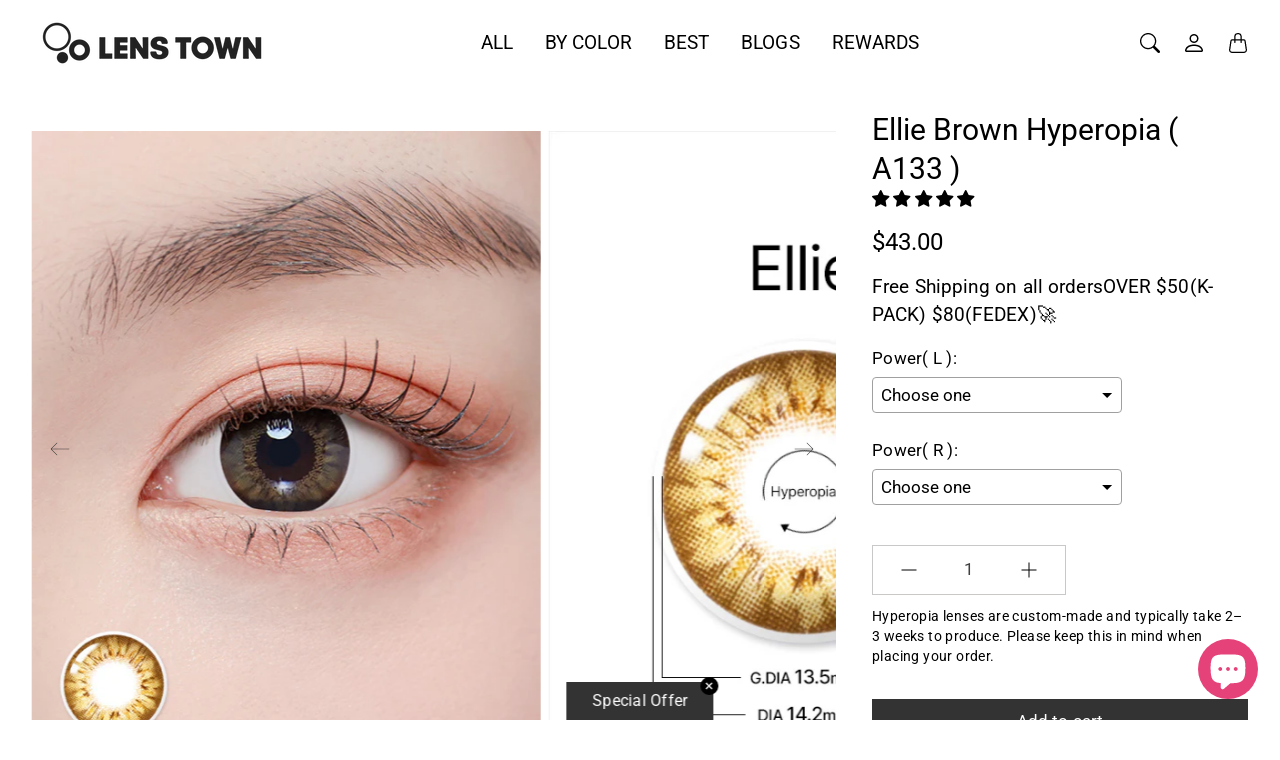

--- FILE ---
content_type: text/html; charset=utf-8
request_url: https://lenstownus.com/zh/products/ellie-brown-hyperopia
body_size: 52924
content:
<!doctype html>
<html class="no-js" lang="zh-CN">
  <head>
    <title>
    Get Ellie Brown Contacts for Stylish Natural Look | Lenstown US &ndash; LENSTOWNUS</title>

    <meta name="description" content="Get the natural elegance of Ellie Brown Hyperopia lenses. These stylish lenses provide comfort and clarity for all-day wear. Order now at Lenstown US!" />
  

  <link rel="canonical" href="https://lenstownus.com/zh/products/ellie-brown-hyperopia" />
      <!-- Decrease Infinite Options' load time -->
    <script src="//d1liekpayvooaz.cloudfront.net/apps/customizery/customizery.js?shop=keautystore.myshopify.com"></script>
    <!-- Google Tag Manager -->
     <!-- head element content -->

  <link rel="alternate" hreflang="en" href="https://lenstownus.com" />
  <link rel="alternate" hreflang="es" href="https://lenstownus.com/es" />

<script>(function(w,d,s,l,i){w[l]=w[l]||[];w[l].push({'gtm.start':
new Date().getTime(),event:'gtm.js'});var f=d.getElementsByTagName(s)[0],
j=d.createElement(s),dl=l!='dataLayer'?'&l='+l:'';j.async=true;j.src=
'https://www.googletagmanager.com/gtm.js?id='+i+dl;f.parentNode.insertBefore(j,f);
})(window,document,'script','dataLayer','GTM-PTRRDDS');</script>
<!-- End Google Tag Manager -->
  <!-- Google tag (gtag.js) -->
<script async src="https://www.googletagmanager.com/gtag/js?id=AW-756337816"></script>
<script>
  window.dataLayer = window.dataLayer || [];
  function gtag(){dataLayer.push(arguments);}
  gtag('js', new Date());

  gtag('config', 'AW-756337816');
</script>
  
    

<meta property="og:site_name" content="LENSTOWNUS">
<meta property="og:url" content="https://lenstownus.com/zh/products/ellie-brown-hyperopia">
<meta property="og:title" content="Get Ellie Brown Contacts for Stylish Natural Look | Lenstown US">
<meta property="og:type" content="product">
<meta property="og:description" content="Get the natural elegance of Ellie Brown Hyperopia lenses. These stylish lenses provide comfort and clarity for all-day wear. Order now at Lenstown US!"><meta property="og:image" content="http://lenstownus.com/cdn/shop/files/US_zoom_Ellie_Brown_01.jpg?v=1747036794">
  <meta property="og:image:secure_url" content="https://lenstownus.com/cdn/shop/files/US_zoom_Ellie_Brown_01.jpg?v=1747036794">
  <meta property="og:image:width" content="560">
  <meta property="og:image:height" content="700"><meta property="og:price:amount" content="43.00">
  <meta property="og:price:currency" content="USD"><meta name="twitter:card" content="summary_large_image">
<meta name="twitter:title" content="Get Ellie Brown Contacts for Stylish Natural Look | Lenstown US">
<meta name="twitter:description" content="Get the natural elegance of Ellie Brown Hyperopia lenses. These stylish lenses provide comfort and clarity for all-day wear. Order now at Lenstown US!"><script type="text/javascript">const observer = new MutationObserver(e => { e.forEach(({ addedNodes: e }) => { e.forEach(e => { 1 === e.nodeType && "SCRIPT" === e.tagName && (e.innerHTML.includes("asyncLoad") && (e.innerHTML = e.innerHTML.replace("if(window.attachEvent)", "document.addEventListener('asyncLazyLoad',function(event){asyncLoad();});if(window.attachEvent)").replaceAll(", asyncLoad", ", function(){}")), e.innerHTML.includes("PreviewBarInjector") && (e.innerHTML = e.innerHTML.replace("DOMContentLoaded", "asyncLazyLoad")), (e.className == 'analytics') && (e.type = 'text/lazyload'),(e.src.includes("assets/storefront/features")||e.src.includes("assets/shopify_pay")||e.src.includes("connect.facebook.net"))&&(e.setAttribute("data-src", e.src), e.removeAttribute("src")))})})});observer.observe(document.documentElement,{childList:!0,subtree:!0})</script> <script src="//cdn.shopify.com/s/files/1/0763/7978/3469/t/1/assets/preconnect.js" type="text/javascript"></script><script src="//cdn.shopify.com/s/files/1/0763/7978/3469/t/1/assets/preload.js" type="text/javascript"></script>
  <link rel="stylesheet" href="https://obscure-escarpment-2240.herokuapp.com/stylesheets/bcpo-front.css">
    
  <script src="https://code.jquery.com/jquery-3.6.0.min.js"></script>
    
  <script>var bcpo_product={"id":7989061091561,"title":"Ellie Brown Hyperopia ( A133 )","handle":"ellie-brown-hyperopia","description":"\u003cul class=\"ul1\"\u003e\n\u003cli class=\"li1\"\u003e\n\u003cspan class=\"s1\"\u003e\u003c\/span\u003e\u003cspan class=\"s2\"\u003eProduct: Ellie Brown Hyperopia Colored Contacts\u003c\/span\u003e\n\u003c\/li\u003e\n\u003cli class=\"li1\"\u003e\u003cspan class=\"s2\"\u003eType: Hyperopia Only (+Power)\u003c\/span\u003e\u003c\/li\u003e\n\u003cli class=\"li1\"\u003e\u003cspan class=\"s2\"\u003eReplacement Cycle: 6Months\u003c\/span\u003e\u003c\/li\u003e\n\u003cli class=\"li1\"\u003e\u003cspan class=\"s2\"\u003ePieces: 2pcs \/ bottle\u003c\/span\u003e\u003c\/li\u003e\n\u003cli class=\"li1\"\u003e\u003cspan class=\"s2\"\u003eTotal Dia: 14.2mm\u003c\/span\u003e\u003c\/li\u003e\n\u003cli class=\"li1\"\u003e\u003cspan class=\"s2\"\u003eGraphic Dia: 13.5mm\u003c\/span\u003e\u003c\/li\u003e\n\u003cli class=\"li1\"\u003e\u003cspan class=\"s2\"\u003eBase Curve: 8.6mm\u003c\/span\u003e\u003c\/li\u003e\n\u003cli class=\"li1\"\u003e\u003cspan class=\"s2\"\u003eWater Content: \u003c\/span\u003e\u003c\/li\u003e\n\u003cli class=\"li1\"\u003e\u003cspan class=\"s2\"\u003eMaterial:\u003c\/span\u003e\u003c\/li\u003e\n\u003c\/ul\u003e","published_at":"2025-03-14T15:22:52+09:00","created_at":"2022-11-30T15:52:37+09:00","vendor":"LENSTOWNUS","type":"Hyperopia","tags":["brown contacts","colored contacts"],"price":4300,"price_min":4300,"price_max":4300,"available":true,"price_varies":false,"compare_at_price":null,"compare_at_price_min":0,"compare_at_price_max":0,"compare_at_price_varies":false,"variants":[{"id":44043834622185,"title":"Default Title","option1":"Default Title","option2":null,"option3":null,"sku":"CC-CL-HY0007","requires_shipping":true,"taxable":true,"featured_image":null,"available":true,"name":"Ellie Brown Hyperopia ( A133 )","public_title":null,"options":["Default Title"],"price":4300,"weight":0,"compare_at_price":null,"inventory_management":null,"barcode":"","requires_selling_plan":false,"selling_plan_allocations":[]}],"images":["\/\/lenstownus.com\/cdn\/shop\/files\/US_zoom_Ellie_Brown_01.jpg?v=1747036794","\/\/lenstownus.com\/cdn\/shop\/files\/US_thumbnail_Ellie_HY_brown_02.jpg?v=1747036798","\/\/lenstownus.com\/cdn\/shop\/files\/US_thumbnail_Ellie_HY_brown_03.jpg?v=1747036798"],"featured_image":"\/\/lenstownus.com\/cdn\/shop\/files\/US_zoom_Ellie_Brown_01.jpg?v=1747036794","options":["Title"],"media":[{"alt":"Ellie Brown Hyperopia ( A133 ) - LENSTOWNUS","id":37064836645097,"position":1,"preview_image":{"aspect_ratio":0.8,"height":700,"width":560,"src":"\/\/lenstownus.com\/cdn\/shop\/files\/US_zoom_Ellie_Brown_01.jpg?v=1747036794"},"aspect_ratio":0.8,"height":700,"media_type":"image","src":"\/\/lenstownus.com\/cdn\/shop\/files\/US_zoom_Ellie_Brown_01.jpg?v=1747036794","width":560},{"alt":"Ellie Brown Hyperopia ( A133 ) - LENSTOWNUS","id":37064836710633,"position":2,"preview_image":{"aspect_ratio":0.8,"height":700,"width":560,"src":"\/\/lenstownus.com\/cdn\/shop\/files\/US_thumbnail_Ellie_HY_brown_02.jpg?v=1747036798"},"aspect_ratio":0.8,"height":700,"media_type":"image","src":"\/\/lenstownus.com\/cdn\/shop\/files\/US_thumbnail_Ellie_HY_brown_02.jpg?v=1747036798","width":560},{"alt":"Ellie Brown Hyperopia ( A133 ) - LENSTOWNUS","id":37064836743401,"position":3,"preview_image":{"aspect_ratio":0.8,"height":700,"width":560,"src":"\/\/lenstownus.com\/cdn\/shop\/files\/US_thumbnail_Ellie_HY_brown_03.jpg?v=1747036798"},"aspect_ratio":0.8,"height":700,"media_type":"image","src":"\/\/lenstownus.com\/cdn\/shop\/files\/US_thumbnail_Ellie_HY_brown_03.jpg?v=1747036798","width":560}],"requires_selling_plan":false,"selling_plan_groups":[],"content":"\u003cul class=\"ul1\"\u003e\n\u003cli class=\"li1\"\u003e\n\u003cspan class=\"s1\"\u003e\u003c\/span\u003e\u003cspan class=\"s2\"\u003eProduct: Ellie Brown Hyperopia Colored Contacts\u003c\/span\u003e\n\u003c\/li\u003e\n\u003cli class=\"li1\"\u003e\u003cspan class=\"s2\"\u003eType: Hyperopia Only (+Power)\u003c\/span\u003e\u003c\/li\u003e\n\u003cli class=\"li1\"\u003e\u003cspan class=\"s2\"\u003eReplacement Cycle: 6Months\u003c\/span\u003e\u003c\/li\u003e\n\u003cli class=\"li1\"\u003e\u003cspan class=\"s2\"\u003ePieces: 2pcs \/ bottle\u003c\/span\u003e\u003c\/li\u003e\n\u003cli class=\"li1\"\u003e\u003cspan class=\"s2\"\u003eTotal Dia: 14.2mm\u003c\/span\u003e\u003c\/li\u003e\n\u003cli class=\"li1\"\u003e\u003cspan class=\"s2\"\u003eGraphic Dia: 13.5mm\u003c\/span\u003e\u003c\/li\u003e\n\u003cli class=\"li1\"\u003e\u003cspan class=\"s2\"\u003eBase Curve: 8.6mm\u003c\/span\u003e\u003c\/li\u003e\n\u003cli class=\"li1\"\u003e\u003cspan class=\"s2\"\u003eWater Content: \u003c\/span\u003e\u003c\/li\u003e\n\u003cli class=\"li1\"\u003e\u003cspan class=\"s2\"\u003eMaterial:\u003c\/span\u003e\u003c\/li\u003e\n\u003c\/ul\u003e"}; var bcpo_data={"product_id":"7989065089257","virtual_options":[{"title":"Power( L )","type":"default","unique":"_m1c1mntvy","preselect_value":"","required":"on","values":[{"key":"+0.50"},{"key":"+1.00"},{"key":"+1.25"},{"key":"+1.50"},{"key":"+1.75"},{"key":"+2.00"},{"key":"+2.25"},{"key":"+2.50"},{"key":"+2.75"},{"key":"+3.00"},{"key":"+3.25"},{"key":"+3.50"},{"key":"+3.75"},{"key":"+4.00"},{"key":"+4.25"},{"key":"+4.50"},{"key":"+4.75"},{"key":"+5.00"},{"key":"+5.50"},{"key":"+6.00"},{"key":"+6.50"},{"key":"+7.00"},{"key":"+7.50"},{"key":"+8.00"}]},{"title":"Power( R )","type":"default","unique":"_kg5gnt2g7","preselect_value":"","required":"on","values":[{"key":"+0.50"},{"key":"+1.00"},{"key":"+1.25"},{"key":"+1.50"},{"key":"+1.75"},{"key":"+2.00"},{"key":"+2.25"},{"key":"+2.50"},{"key":"+2.75"},{"key":"+3.00"},{"key":"+3.25"},{"key":"+3.50"},{"key":"+3.75"},{"key":"+4.00"},{"key":"+4.25"},{"key":"+4.50"},{"key":"+4.75"},{"key":"+5.00"},{"key":"+5.50"},{"key":"+6.00"},{"key":"+6.50"},{"key":"+7.00"},{"key":"+7.50"},{"key":"+8.00"}]}]}; var bcpo_settings={"fallback":"select1","auto_select":"on","load_main_image":"on","replaceImage":"on","border_style":"round","tooltips":"show","sold_out_style":"transparent","theme":"light","jumbo_colors":"medium","jumbo_images":"medium","circle_swatches":"on","inventory_style":"amazon","override_ajax":"on","add_price_addons":"off","theme2":"on","money_format2":"${{amount}} USD","money_format_without_currency":"${{amount}}","show_currency":"off","file_upload_warning":"off","global_auto_image_options":"","global_color_options":"","global_colors":[{"key":"","value":"fc307f"}]};var inventory_quantity = [];inventory_quantity.push(-10);if(bcpo_product) { for (var i = 0; i < bcpo_product.variants.length; i += 1) { bcpo_product.variants[i].inventory_quantity = inventory_quantity[i]; }}window.bcpo = window.bcpo || {}; bcpo.cart = {"note":null,"attributes":{},"original_total_price":0,"total_price":0,"total_discount":0,"total_weight":0.0,"item_count":0,"items":[],"requires_shipping":false,"currency":"USD","items_subtotal_price":0,"cart_level_discount_applications":[],"checkout_charge_amount":0}; bcpo.ogFormData = FormData; bcpo.money_with_currency_format = "${{amount}} USD";bcpo.money_format = "${{amount}}";</script>

    
    




    <meta charset="utf-8"> 
    <meta http-equiv="X-UA-Compatible" content="IE=edge">
    <meta name="viewport" content="width=device-width,initial-scale=1">
    <meta name="theme-color" content="#333333">
    <meta name="shopperchecked-verify" content="4b1df6f9fbd4697b624b49b071a549" />
<script async custom-element="amp-skimlinks" src="https://cdn.ampproject.org/v0/amp-skimlinks-0.1.js"></script>
   
    

    <link rel="canonical" href="https://lenstownus.com/zh/products/ellie-brown-hyperopia"><link rel="shortcut icon" href="//lenstownus.com/cdn/shop/files/favicon_92ada1d3-76d4-45f4-85f3-7ce5df8c15be.png?v=1668062479&width=96" type="image/png"><style>
 
  @font-face {
  font-family: Roboto;
  font-weight: 400;
  font-style: normal;
  font-display: swap;
  src: url("//lenstownus.com/cdn/fonts/roboto/roboto_n4.2019d890f07b1852f56ce63ba45b2db45d852cba.woff2") format("woff2"),
       url("//lenstownus.com/cdn/fonts/roboto/roboto_n4.238690e0007583582327135619c5f7971652fa9d.woff") format("woff");
}

  @font-face {
  font-family: "Roboto Condensed";
  font-weight: 400;
  font-style: normal;
  font-display: swap;
  src: url("//lenstownus.com/cdn/fonts/roboto_condensed/robotocondensed_n4.01812de96ca5a5e9d19bef3ca9cc80dd1bf6c8b8.woff2") format("woff2"),
       url("//lenstownus.com/cdn/fonts/roboto_condensed/robotocondensed_n4.3930e6ddba458dc3cb725a82a2668eac3c63c104.woff") format("woff");
}

  @font-face {
  font-family: Roboto;
  font-weight: 400;
  font-style: normal;
  font-display: swap;
  src: url("//lenstownus.com/cdn/fonts/roboto/roboto_n4.2019d890f07b1852f56ce63ba45b2db45d852cba.woff2") format("woff2"),
       url("//lenstownus.com/cdn/fonts/roboto/roboto_n4.238690e0007583582327135619c5f7971652fa9d.woff") format("woff");
}


  @font-face {
  font-family: Roboto;
  font-weight: 700;
  font-style: normal;
  font-display: swap;
  src: url("//lenstownus.com/cdn/fonts/roboto/roboto_n7.f38007a10afbbde8976c4056bfe890710d51dec2.woff2") format("woff2"),
       url("//lenstownus.com/cdn/fonts/roboto/roboto_n7.94bfdd3e80c7be00e128703d245c207769d763f9.woff") format("woff");
}

  @font-face {
  font-family: Roboto;
  font-weight: 400;
  font-style: italic;
  font-display: swap;
  src: url("//lenstownus.com/cdn/fonts/roboto/roboto_i4.57ce898ccda22ee84f49e6b57ae302250655e2d4.woff2") format("woff2"),
       url("//lenstownus.com/cdn/fonts/roboto/roboto_i4.b21f3bd061cbcb83b824ae8c7671a82587b264bf.woff") format("woff");
}

  @font-face {
  font-family: Roboto;
  font-weight: 700;
  font-style: italic;
  font-display: swap;
  src: url("//lenstownus.com/cdn/fonts/roboto/roboto_i7.7ccaf9410746f2c53340607c42c43f90a9005937.woff2") format("woff2"),
       url("//lenstownus.com/cdn/fonts/roboto/roboto_i7.49ec21cdd7148292bffea74c62c0df6e93551516.woff") format("woff");
}


  :root {
    --tg-grid-gutter-x: 20px;
    --tg-grid-gutter-y: 32px;

    --tg-ref-typescale-text-font : Roboto, sans-serif;
    --tg-ref-text-font-weight : 400;
    --tg-ref-text-font-style  : normal;
    --tg-ref-text-font-scale  : 1.2;

    --tg-ref-typescale-heading-font : Roboto, sans-serif;
    --tg-ref-heading-font-weight : 400;
    --tg-ref-heading-font-style  : normal;
    --tg-ref-heading-font-scale  : 1.2;

    --tg-ref-typescale-display-font : "Roboto Condensed", sans-serif;
    --tg-ref-display-font-weight : 400;
    --tg-ref-display-font-style  : normal;
    --tg-ref-display-font-scale  : 1.2;


    --tg-product-badge-corner-radius: 30px;
    --tg-sys-button-border-radius:  0px;

    

    
    --tg-sys-color-primary-light: #333333;
    --tg-sys-color-on-primary-light: #fff;;

    --tg-sys-color-secondary-container-light: #f4eddd;
    --tg-sys-color-on-secondary-container-light: #333333;

    
    --tg-sys-color-tertiary-light: #e6427a;
    --tg-sys-color-on-tertiary-light: #ffffff;

    --tg-sys-color-background-light:  #ffffff;
    --tg-sys-color-on-background-light:  #000000;
    
    --tg-sys-color-surface-light: #ffffff;
    --tg-sys-color-on-surface-light: #000000;
    
    --tg-sys-color-on-surface-variant-light: #404040;

    --tg-sys-color-outline-light: #cac7c7;

    --tg-sys-color-surface1-light: linear-gradient(0deg, rgba(51, 51, 51, 0.05), rgba(51, 51, 51, 0.05)), #ffffff;
    --tg-sys-color-surface2-light: linear-gradient(0deg, rgba(51, 51, 51, 0.08), rgba(51, 51, 51, 0.08)), #ffffff;
    --tg-sys-color-surface3-light: linear-gradient(0deg, rgba(51, 51, 51, 0.11), rgba(51, 51, 51, 0.11)), #ffffff;
    --tg-sys-color-surface4-light: linear-gradient(0deg, rgba(51, 51, 51, 0.12), rgba(51, 51, 51, 0.12)), #ffffff;
    --tg-sys-color-surface5-light: linear-gradient(0deg, rgba(51, 51, 51, 0.14), rgba(51, 51, 51, 0.14)), #ffffff;

    
    --tg-sys-color-error-light: #e6427a;
    --tg-sys-color-on-error-light: #ffffff;

    
    --tg-sys-color-primary-rgb-light: 51, 51, 51;
    --tg-sys-color-tertiary-rgb-light: 230, 66, 122;
    --tg-sys-color-outline-rgb-light: 202, 199, 199;
    --tg-sys-color-on-background-rgb-light: 0, 0, 0;
    --tg-sys-color-on-surface-rgb-light: 0, 0, 0;

    
    --tg-component-icon-plus: url("data:image/svg+xml,%3csvg xmlns='http://www.w3.org/2000/svg' viewBox='0 0 16 16' fill='%23000000'%3e%3cpath fill-rule='evenodd' d='M8 2a.5.5 0 0 1 .5.5v5h5a.5.5 0 0 1 0 1h-5v5a.5.5 0 0 1-1 0v-5h-5a.5.5 0 0 1 0-1h5v-5A.5.5 0 0 1 8 2Z'/%3e%3c/svg%3e");
    --tg-component-icon-minus: url("data:image/svg+xml,%3csvg xmlns='http://www.w3.org/2000/svg' viewBox='0 0 16 16' fill='%23000000'%3e%3cpath fill-rule='evenodd' d='M2 8a.5.5 0 0 1 .5-.5h11a.5.5 0 0 1 0 1h-11A.5.5 0 0 1 2 8Z'/%3e%3c/svg%3e");
    --tg-component-icon-arrow-right: url("data:image/svg+xml,%3csvg xmlns='http://www.w3.org/2000/svg' viewBox='0 0 16 16' fill='%23000000'%3e%3cpath fill-rule='evenodd' d='M1.646 4.646a.5.5 0 0 1 .708 0L8 10.293l5.646-5.647a.5.5 0 0 1 .708.708l-6 6a.5.5 0 0 1-.708 0l-6-6a.5.5 0 0 1 0-.708z'/%3e%3c/svg%3e");
    --tg-component-icon-close: url("data:image/svg+xml,%3csvg xmlns='http://www.w3.org/2000/svg' viewBox='0 0 16 16' fill='%23000000'%3e%3cpath d='M.293.293a1 1 0 011.414 0L8 6.586 14.293.293a1 1 0 111.414 1.414L9.414 8l6.293 6.293a1 1 0 01-1.414 1.414L8 9.414l-6.293 6.293a1 1 0 01-1.414-1.414L6.586 8 .293 1.707a1 1 0 010-1.414z'/%3e%3c/svg%3e");

    --tg-container-max-width: 1296px;
  }
</style>

<script>
  // IE11 does not have support for CSS variables, so we have to polyfill them
  if (!(((window || {}).CSS || {}).supports && window.CSS.supports('(--a: 0)'))) {
    const script = document.createElement('script');
    script.type = 'text/javascript';
    script.src = 'https://cdn.jsdelivr.net/npm/css-vars-ponyfill@2';
    script.onload = function() {
      cssVars({});
    };

    document.getElementsByTagName('head')[0].appendChild(script);
  }
</script>

     <script src="//lenstownus.com/cdn/shop/t/74/assets/global.js?v=157396746607769033151743667948" defer="defer"></script>
     <script src="//lenstownus.com/cdn/shop/t/74/assets/flickity.pkgd.js?v=2847724485925430921743667948" defer="defer"></script>



  <script>window.performance && window.performance.mark && window.performance.mark('shopify.content_for_header.start');</script><meta id="shopify-digital-wallet" name="shopify-digital-wallet" content="/26651492387/digital_wallets/dialog">
<meta name="shopify-checkout-api-token" content="ff14264510b29aec058bcadd04231ecd">
<meta id="in-context-paypal-metadata" data-shop-id="26651492387" data-venmo-supported="false" data-environment="production" data-locale="zh_CN" data-paypal-v4="true" data-currency="USD">
<link rel="alternate" hreflang="x-default" href="https://lenstownus.com/products/ellie-brown-hyperopia">
<link rel="alternate" hreflang="nl" href="https://lenstownus.com/nl/products/ellie-brown-hyperopia">
<link rel="alternate" hreflang="de" href="https://lenstownus.com/de/products/ellie-brown-hyperopia">
<link rel="alternate" hreflang="es" href="https://lenstownus.com/es/products/ellie-brown-hyperopia">
<link rel="alternate" hreflang="fil" href="https://lenstownus.com/fil/products/ellie-brown-hyperopia">
<link rel="alternate" hreflang="pt" href="https://lenstownus.com/pt/products/ellie-brown-hyperopia">
<link rel="alternate" hreflang="ms" href="https://lenstownus.com/ms/products/ellie-brown-hyperopia">
<link rel="alternate" hreflang="vi" href="https://lenstownus.com/vi/products/ellie-brown-hyperopia">
<link rel="alternate" hreflang="it" href="https://lenstownus.com/it/products/ellie-brown-hyperopia">
<link rel="alternate" hreflang="th" href="https://lenstownus.com/th/products/ellie-brown-hyperopia">
<link rel="alternate" hreflang="ko" href="https://lenstownus.com/ko/products/ellie-brown-hyperopia">
<link rel="alternate" hreflang="en-AE" href="https://lenstownus.com/en-ae/products/ellie-brown-hyperopia">
<link rel="alternate" hreflang="nl-AE" href="https://lenstownus.com/nl-ae/products/ellie-brown-hyperopia">
<link rel="alternate" hreflang="zh-Hans-AE" href="https://lenstownus.com/zh-ae/products/ellie-brown-hyperopia">
<link rel="alternate" hreflang="de-AE" href="https://lenstownus.com/de-ae/products/ellie-brown-hyperopia">
<link rel="alternate" hreflang="es-AE" href="https://lenstownus.com/es-ae/products/ellie-brown-hyperopia">
<link rel="alternate" hreflang="fil-AE" href="https://lenstownus.com/fil-ae/products/ellie-brown-hyperopia">
<link rel="alternate" hreflang="pt-AE" href="https://lenstownus.com/pt-ae/products/ellie-brown-hyperopia">
<link rel="alternate" hreflang="ms-AE" href="https://lenstownus.com/ms-ae/products/ellie-brown-hyperopia">
<link rel="alternate" hreflang="vi-AE" href="https://lenstownus.com/vi-ae/products/ellie-brown-hyperopia">
<link rel="alternate" hreflang="it-AE" href="https://lenstownus.com/it-ae/products/ellie-brown-hyperopia">
<link rel="alternate" hreflang="th-AE" href="https://lenstownus.com/th-ae/products/ellie-brown-hyperopia">
<link rel="alternate" hreflang="ko-AE" href="https://lenstownus.com/ko-ae/products/ellie-brown-hyperopia">
<link rel="alternate" type="application/json+oembed" href="https://lenstownus.com/zh/products/ellie-brown-hyperopia.oembed">
<script async="async" src="/checkouts/internal/preloads.js?locale=zh-US"></script>
<script id="shopify-features" type="application/json">{"accessToken":"ff14264510b29aec058bcadd04231ecd","betas":["rich-media-storefront-analytics"],"domain":"lenstownus.com","predictiveSearch":true,"shopId":26651492387,"locale":"zh-cn"}</script>
<script>var Shopify = Shopify || {};
Shopify.shop = "keautystore.myshopify.com";
Shopify.locale = "zh-CN";
Shopify.currency = {"active":"USD","rate":"1.0"};
Shopify.country = "US";
Shopify.theme = {"name":"Speed of PS of Chord의 사본의 사본이 업데이트됨 || OPT","id":148316487913,"schema_name":"Chord","schema_version":"3.0.0","theme_store_id":1584,"role":"main"};
Shopify.theme.handle = "null";
Shopify.theme.style = {"id":null,"handle":null};
Shopify.cdnHost = "lenstownus.com/cdn";
Shopify.routes = Shopify.routes || {};
Shopify.routes.root = "/zh/";</script>
<script type="module">!function(o){(o.Shopify=o.Shopify||{}).modules=!0}(window);</script>
<script>!function(o){function n(){var o=[];function n(){o.push(Array.prototype.slice.apply(arguments))}return n.q=o,n}var t=o.Shopify=o.Shopify||{};t.loadFeatures=n(),t.autoloadFeatures=n()}(window);</script>
<script id="shop-js-analytics" type="application/json">{"pageType":"product"}</script>
<script defer="defer" async type="module" src="//lenstownus.com/cdn/shopifycloud/shop-js/modules/v2/client.init-shop-cart-sync_CKfKD3H0.zh-CN.esm.js"></script>
<script defer="defer" async type="module" src="//lenstownus.com/cdn/shopifycloud/shop-js/modules/v2/chunk.common_Cs1JccAN.esm.js"></script>
<script type="module">
  await import("//lenstownus.com/cdn/shopifycloud/shop-js/modules/v2/client.init-shop-cart-sync_CKfKD3H0.zh-CN.esm.js");
await import("//lenstownus.com/cdn/shopifycloud/shop-js/modules/v2/chunk.common_Cs1JccAN.esm.js");

  window.Shopify.SignInWithShop?.initShopCartSync?.({"fedCMEnabled":true,"windoidEnabled":true});

</script>
<script>(function() {
  var isLoaded = false;
  function asyncLoad() {
    if (isLoaded) return;
    isLoaded = true;
    var urls = ["https:\/\/js.smile.io\/v1\/smile-shopify.js?shop=keautystore.myshopify.com","https:\/\/ideafyi.oss-us-west-1.aliyuncs.com\/js\/blocker.js?v=2\u0026shop=keautystore.myshopify.com"];
    for (var i = 0; i < urls.length; i++) {
      var s = document.createElement('script');
      s.type = 'text/javascript';
      s.async = true;
      s.src = urls[i];
      var x = document.getElementsByTagName('script')[0];
      x.parentNode.insertBefore(s, x);
    }
  };
  if(window.attachEvent) {
    window.attachEvent('onload', asyncLoad);
  } else {
    window.addEventListener('load', asyncLoad, false);
  }
})();</script>
<script id="__st">var __st={"a":26651492387,"offset":32400,"reqid":"b6f29fed-aa95-4bb2-a138-863d275ea403-1763503977","pageurl":"lenstownus.com\/zh\/products\/ellie-brown-hyperopia","u":"fee2703fc25a","p":"product","rtyp":"product","rid":7989061091561};</script>
<script>window.ShopifyPaypalV4VisibilityTracking = true;</script>
<script id="form-persister">!function(){'use strict';const t='contact',e='new_comment',n=[[t,t],['blogs',e],['comments',e],[t,'customer']],o='password',r='form_key',c=['recaptcha-v3-token','g-recaptcha-response','h-captcha-response',o],s=()=>{try{return window.sessionStorage}catch{return}},i='__shopify_v',u=t=>t.elements[r],a=function(){const t=[...n].map((([t,e])=>`form[action*='/${t}']:not([data-nocaptcha='true']) input[name='form_type'][value='${e}']`)).join(',');var e;return e=t,()=>e?[...document.querySelectorAll(e)].map((t=>t.form)):[]}();function m(t){const e=u(t);a().includes(t)&&(!e||!e.value)&&function(t){try{if(!s())return;!function(t){const e=s();if(!e)return;const n=u(t);if(!n)return;const o=n.value;o&&e.removeItem(o)}(t);const e=Array.from(Array(32),(()=>Math.random().toString(36)[2])).join('');!function(t,e){u(t)||t.append(Object.assign(document.createElement('input'),{type:'hidden',name:r})),t.elements[r].value=e}(t,e),function(t,e){const n=s();if(!n)return;const r=[...t.querySelectorAll(`input[type='${o}']`)].map((({name:t})=>t)),u=[...c,...r],a={};for(const[o,c]of new FormData(t).entries())u.includes(o)||(a[o]=c);n.setItem(e,JSON.stringify({[i]:1,action:t.action,data:a}))}(t,e)}catch(e){console.error('failed to persist form',e)}}(t)}const f=t=>{if('true'===t.dataset.persistBound)return;const e=function(t,e){const n=function(t){return'function'==typeof t.submit?t.submit:HTMLFormElement.prototype.submit}(t).bind(t);return function(){let t;return()=>{t||(t=!0,(()=>{try{e(),n()}catch(t){(t=>{console.error('form submit failed',t)})(t)}})(),setTimeout((()=>t=!1),250))}}()}(t,(()=>{m(t)}));!function(t,e){if('function'==typeof t.submit&&'function'==typeof e)try{t.submit=e}catch{}}(t,e),t.addEventListener('submit',(t=>{t.preventDefault(),e()})),t.dataset.persistBound='true'};!function(){function t(t){const e=(t=>{const e=t.target;return e instanceof HTMLFormElement?e:e&&e.form})(t);e&&m(e)}document.addEventListener('submit',t),document.addEventListener('DOMContentLoaded',(()=>{const e=a();for(const t of e)f(t);var n;n=document.body,new window.MutationObserver((t=>{for(const e of t)if('childList'===e.type&&e.addedNodes.length)for(const t of e.addedNodes)1===t.nodeType&&'FORM'===t.tagName&&a().includes(t)&&f(t)})).observe(n,{childList:!0,subtree:!0,attributes:!1}),document.removeEventListener('submit',t)}))}()}();</script>
<script integrity="sha256-52AcMU7V7pcBOXWImdc/TAGTFKeNjmkeM1Pvks/DTgc=" data-source-attribution="shopify.loadfeatures" defer="defer" src="//lenstownus.com/cdn/shopifycloud/storefront/assets/storefront/load_feature-81c60534.js" crossorigin="anonymous"></script>
<script data-source-attribution="shopify.dynamic_checkout.dynamic.init">var Shopify=Shopify||{};Shopify.PaymentButton=Shopify.PaymentButton||{isStorefrontPortableWallets:!0,init:function(){window.Shopify.PaymentButton.init=function(){};var t=document.createElement("script");t.src="https://lenstownus.com/cdn/shopifycloud/portable-wallets/latest/portable-wallets.zh-cn.js",t.type="module",document.head.appendChild(t)}};
</script>
<script data-source-attribution="shopify.dynamic_checkout.buyer_consent">
  function portableWalletsHideBuyerConsent(e){var t=document.getElementById("shopify-buyer-consent"),n=document.getElementById("shopify-subscription-policy-button");t&&n&&(t.classList.add("hidden"),t.setAttribute("aria-hidden","true"),n.removeEventListener("click",e))}function portableWalletsShowBuyerConsent(e){var t=document.getElementById("shopify-buyer-consent"),n=document.getElementById("shopify-subscription-policy-button");t&&n&&(t.classList.remove("hidden"),t.removeAttribute("aria-hidden"),n.addEventListener("click",e))}window.Shopify?.PaymentButton&&(window.Shopify.PaymentButton.hideBuyerConsent=portableWalletsHideBuyerConsent,window.Shopify.PaymentButton.showBuyerConsent=portableWalletsShowBuyerConsent);
</script>
<script data-source-attribution="shopify.dynamic_checkout.cart.bootstrap">document.addEventListener("DOMContentLoaded",(function(){function t(){return document.querySelector("shopify-accelerated-checkout-cart, shopify-accelerated-checkout")}if(t())Shopify.PaymentButton.init();else{new MutationObserver((function(e,n){t()&&(Shopify.PaymentButton.init(),n.disconnect())})).observe(document.body,{childList:!0,subtree:!0})}}));
</script>
<script id='scb4127' type='text/javascript' async='' src='https://lenstownus.com/cdn/shopifycloud/privacy-banner/storefront-banner.js'></script><link id="shopify-accelerated-checkout-styles" rel="stylesheet" media="screen" href="https://lenstownus.com/cdn/shopifycloud/portable-wallets/latest/accelerated-checkout-backwards-compat.css" crossorigin="anonymous">
<style id="shopify-accelerated-checkout-cart">
        #shopify-buyer-consent {
  margin-top: 1em;
  display: inline-block;
  width: 100%;
}

#shopify-buyer-consent.hidden {
  display: none;
}

#shopify-subscription-policy-button {
  background: none;
  border: none;
  padding: 0;
  text-decoration: underline;
  font-size: inherit;
  cursor: pointer;
}

#shopify-subscription-policy-button::before {
  box-shadow: none;
}

      </style>

<script>window.performance && window.performance.mark && window.performance.mark('shopify.content_for_header.end');</script>



    <link href="//lenstownus.com/cdn/shop/t/74/assets/theme.css?v=151459537153280030281748420059" rel="stylesheet" type="text/css" media="all" />
 
    <link rel="stylesheet" href="//lenstownus.com/cdn/shop/t/74/assets/component-predictive-search-drawer.css?v=9966006549406097101743667948" media="print" onload="this.media='all'"><link href="//lenstownus.com/cdn/shop/t/74/assets/template-product.css?v=70020793240551449651743667948" rel="stylesheet" type="text/css" media="all" />
<link href="//lenstownus.com/cdn/shop/t/74/assets/custom.css?v=111603181540343972631743667948" rel="stylesheet" type="text/css" media="all" />
<script>
      window.theme = {
        pageType: "product",
        moneyFormat: "${{amount}}",
        moneyWithCurrencyFormat: "${{amount}} USD",
        productImageSize: "3x4"
      };

      window.routes = {
        rootUrl: "\/zh",
        rootUrlWithoutSlash: "\/zh",
        cartUrl: "\/zh\/cart",
        cartAddUrl: "\/zh\/cart\/add",
        cartChangeUrl: "\/zh\/cart\/change",
        searchUrl: "\/zh\/search",
        productRecommendationsUrl: "\/zh\/recommendations\/products",
        predictiveSearchUrl: "\/zh\/search\/suggest"
      };

      window.languages = {
        cartAddNote: "Add Order Note",
        cartEditNote: "Edit Order Note",
        productImageLoadingError: "This image could not be loaded. Please try to reload the page.",
        productFormAddToCart: "Add to cart",
        productFormUnavailable: "Unavailable",
        productFormSoldOut: "Sold Out",
        shippingEstimatorOneResult: "1 option available:",
        shippingEstimatorMoreResults: "{{count}} options available:",
        shippingEstimatorNoResults: "No shipping could be found"
      };

      window.lazySizesConfig = {
        loadHidden: false,
        hFac: 0.5,
        expFactor: 2,
        ricTimeout: 150,
        lazyClass: 'Image--lazyLoad',
        loadingClass: 'Image--lazyLoading',
        loadedClass: 'Image--lazyLoaded'
      };

     
    </script>
   
    <script src="//lenstownus.com/cdn/shop/t/74/assets/lazysizes.js?v=83459441985570167591743667948" async></script>

    <script src="https://polyfill-fastly.net/v3/polyfill.min.js?unknown=polyfill&features=fetch,Element.prototype.closest,Element.prototype.remove,Element.prototype.classList,Array.prototype.includes,Array.prototype.fill,Object.assign,CustomEvent,IntersectionObserver,IntersectionObserverEntry,URL" defer="defer"></script>

    <script>
      (function () {
        window.onpageshow = function() {
          document.documentElement.dispatchEvent(new CustomEvent('cart:refresh', {
            bubbles: true
          }));
        };
      })();

      document.documentElement.className = document.documentElement.className.replace('no-js', 'js');
      document.documentElement.style.setProperty('--tg-window-height', window.innerHeight + 'px');
    </script>

    
  <script type="application/ld+json">
  {
    "@context": "http://schema.org",
    "@type": "Product",
    "name": "Ellie Brown Hyperopia ( A133 )",
    "description": "\n\nProduct: Ellie Brown Hyperopia Colored Contacts\n\nType: Hyperopia Only (+Power)\nReplacement Cycle: 6Months\nPieces: 2pcs \/ bottle\nTotal Dia: 14.2mm\nGraphic Dia: 13.5mm\nBase Curve: 8.6mm\nWater Content: \nMaterial:\n",
    "category": "Hyperopia",
    "url": "https://lenstownus.com/zh/products/ellie-brown-hyperopia",
      "productId": 7989061091561,

    "brand": {
      "@type": "Brand",
      "name": "LENSTOWNUS"
    },
    
    "image": [
        "https:\/\/lenstownus.com\/cdn\/shop\/files\/US_zoom_Ellie_Brown_01.jpg?v=1747036794\u0026width=560"
      ],

    "sku": "CC-CL-HY0007",
"offers": [{
          "@type": "Offer",
          "name": "Default Title",
          "availability": "http://schema.org/InStock",
          "price": 43.0,
          "priceCurrency": "USD",
          "priceValidUntil": "2025-11-29","sku": "CC-CL-HY0007","url": "https:\/\/lenstownus.com\/zh\/products\/ellie-brown-hyperopia?variant=44043834622185"
        }
],"aggregateRating": {
              "@type": "AggregateRating",
              "ratingValue": "5.0",
              "ratingCount": "1"
          },"review": {
          "@type": "Review",
          "reviewRating": {
              "@type": "Rating",
              "ratingValue": "5.0",
              "bestRating": "5.0"
          },
          "author": {
              "@type": "Person",
              "name": "Persons"
          }
      }
  }
  </script>



  <script type="application/ld+json">
  {
    "@context": "http://schema.org",
  "@type": "BreadcrumbList",
  "itemListElement": [{
      "@type": "ListItem",
      "position": 1,
      "name": "Home",
      "item": "https://lenstownus.com"
    },{
          "@type": "ListItem",
          "position": 2,
          "name": "Ellie Brown Hyperopia ( A133 )",
          "item": "https://lenstownus.com/zh/products/ellie-brown-hyperopia"
        }]
  }
  </script>



    
  <!--Gem_Page_Header_Script-->
<!-- "snippets/gem-app-header-scripts.liquid" was not rendered, the associated app was uninstalled -->
<!--End_Gem_Page_Header_Script-->
<style>

    .primenWrapper ul, ol {
        display: block;
        margin-block-start: 1em;
        margin-block-end: 1em;
        margin-inline-start: 0px;
        margin-inline-end: 0px;
        padding-inline-start: 40px;
        list-style-type: revert;
    }
    .primenWrapper li {
        list-style: inherit;
        list-style-position: inside;
    }

    .prime-d-block{display:block;}
    .prime-d-inline-block{display:inline-block;}
						
    .prime-align-middle{vertical-align:middle;}
    .prime-align-top {vertical-align: top;}
    
    .prime-m-0{margin: 0rem;} 
    .prime-mr-0{margin-right: 0rem;} 
    .prime-ml-0{margin-left: 0rem;}
    .prime-mt-0{margin-top: 0rem;}
    .prime-mb-0{margin-bottom: 0rem;}
    
    .prime-m-1{margin: .25rem;} 
    .prime-mr-1{margin-right: .25rem;} 
    .prime-ml-1{margin-left: .25rem;}
    .prime-mt-1{margin-top: .25rem;}
    .prime-mb-1{margin-bottom: .25rem;}

    .prime-m-2{margin: .5rem;} 
    .prime-mr-2{margin-right: .5rem;} 
    .prime-ml-2{margin-left: .5rem;}
    .prime-mt-2{margin-top: .5rem;}
    .prime-mb-2{margin-bottom: .5rem;}

    .prime-m-3{margin: 1em;} 
    .prime-mr-3{margin-right: 1rem;} 
    .prime-ml-3{margin-left: 1rem;}
    .prime-mt-3{margin-top: 1rem;}
    .prime-mb-3{margin-bottom: 1rem;}

    .prime-m-4{margin: 1.5rem;} 
    .prime-mr-4{margin-right: 1.5rem;} 
    .prime-ml-4{margin-left: 1.5rem;}
    .prime-mt-4{margin-top: 1.5rem;}
    .prime-mb-4{margin-bottom: 1.5rem;}

    .prime-m-5{margin: 3rem;} 
    .prime-mr-5{margin-right: 3rem;} 
    .prime-ml-5{margin-left: 3rem;}
    .prime-mt-5{margin-top: 3rem;}
    .prime-mb-5{margin-bottom: 3rem;}

    .prime-p-0{padding: 0rem;} 
    .prime-pr-0{padding-right: 0rem;} 
    .prime-pl-0{padding-left: 0rem;}
    .prime-pt-0{padding-top: 0rem;}
    .prime-pb-0{padding-bottom: 0rem;}
    
    .prime-p-1{padding: .25rem;} 
    .prime-pr-1{padding-right: .25rem;} 
    .prime-pl-1{padding-left: .25rem;}
    .prime-pt-1{padding-top: .25rem;}
    .prime-pb-1{padding-bottom: .25rem;}

    .prime-p-2{padding: .5rem;} 
    .prime-pr-2{padding-right: .5rem;} 
    .prime-pl-2{padding-left: .5rem;}
    .prime-pt-2{padding-top: .5rem;}
    .prime-pb-2{padding-bottom: .5rem;}

    .prime-p-3{padding: 1em;} 
    .prime-pr-3{padding-right: 1rem;} 
    .prime-pl-3{padding-left: 1rem;}
    .prime-pt-3{padding-top: 1rem;}
    .prime-pb-3{padding-bottom: 1rem;}

    .prime-p-4{padding: 1.5rem;} 
    .prime-pr-4{padding-right: 1.5rem;} 
    .prime-pl-4{padding-left: 1.5rem;}
    .prime-pt-4{padding-top: 1.5rem;}
    .prime-pb-4{padding-bottom: 1.5rem;}

    .prime-p-5{padding: 3rem;} 
    .prime-pr-5{padding-right: 3rem;} 
    .prime-pl-5{padding-left: 3rem;}
    .prime-pt-5{padding-top: 3rem;}
    .prime-pb-5{padding-bottom: 3rem;}

    .prime-px-2{padding-left:.5rem;padding-right:.5rem;}
    .prime-py-1{padding-top:.25rem;padding-bottom:.25rem;}
    .prime-mx-auto{margin-left: auto;margin-right: auto;}
    .prime-text-center{text-align:center;}
    .prime-text-left{text-align:left;}

    .prime-px-0{padding-left:0px !important;padding-right:0px !important;}

    .primebanPhotoOuter {line-height: 0px;}

    @-ms-viewport{width:device-width}html{box-sizing:border-box;-ms-overflow-style:scrollbar}*,::after,::before{box-sizing:inherit}.prime-container{width:100%;padding-right:15px;padding-left:15px;margin-right:auto;margin-left:auto}@media (min-width:576px){.prime-container{max-width:540px}}@media (min-width:768px){.prime-container{max-width:720px}}@media (min-width:992px){.prime-container{max-width:960px}}@media (min-width:1200px){.prime-container{max-width:1140px}}.prime-container-fluid{width:100%;padding-right:15px;padding-left:15px;margin-right:auto;margin-left:auto}.prime-row{display:-ms-flexbox;display:flex;-ms-flex-wrap:wrap;flex-wrap:wrap;margin-right:-15px;margin-left:-15px}.prime-no-gutters{margin-right:0;margin-left:0}.prime-no-gutters>.col,.prime-no-gutters>[class*=col-]{padding-right:0;padding-left:0}.prime-col,.prime-col-1,.prime-col-10,.prime-col-11,.prime-col-12,.prime-col-2,.prime-col-3,.prime-col-4,.prime-col-5,.prime-col-6,.prime-col-7,.prime-col-8,.prime-col-9,.prime-col-auto,.prime-col-lg,.prime-col-lg-1,.prime-col-lg-10,.prime-col-lg-11,.prime-col-lg-12,.prime-col-lg-2,.prime-col-lg-3,.prime-col-lg-4,.prime-col-lg-5,.prime-col-lg-6,.prime-col-lg-7,.prime-col-lg-8,.prime-col-lg-9,.prime-col-lg-auto,.prime-col-md,.prime-col-md-1,.prime-col-md-10,.prime-col-md-11,.prime-col-md-12,.prime-col-md-2,.prime-col-md-3,.prime-col-md-4,.prime-col-md-5,.prime-col-md-6,.prime-col-md-7,.prime-col-md-8,.prime-col-md-9,.prime-col-md-auto,.prime-col-sm,.prime-col-sm-1,.prime-col-sm-10,.prime-col-sm-11,.prime-col-sm-12,.prime-col-sm-2,.prime-col-sm-3,.prime-col-sm-4,.prime-col-sm-5,.prime-col-sm-6,.prime-col-sm-7,.prime-col-sm-8,.prime-col-sm-9,.prime-col-sm-auto,.prime-col-xl,.prime-col-xl-1,.prime-col-xl-10,.prime-col-xl-11,.prime-col-xl-12,.prime-col-xl-2,.prime-col-xl-3,.prime-col-xl-4,.prime-col-xl-5,.prime-col-xl-6,.prime-col-xl-7,.prime-col-xl-8,.prime-col-xl-9,.prime-col-xl-auto{position:relative;width:100%;min-height:1px;padding-right:15px;padding-left:15px}.prime-col{-ms-flex-preferred-size:0;flex-basis:0;-ms-flex-positive:1;flex-grow:1;max-width:100%}.prime-col-auto{-ms-flex:0 0 auto;flex:0 0 auto;width:auto;max-width:none}.prime-col-1{-ms-flex:0 0 8.333333%;flex:0 0 8.333333%;max-width:8.333333%}.prime-col-2{-ms-flex:0 0 16.666667%;flex:0 0 16.666667%;max-width:16.666667%}.prime-col-3{-ms-flex:0 0 25%;flex:0 0 25%;max-width:25%}.prime-col-4{-ms-flex:0 0 33.333333%;flex:0 0 33.333333%;max-width:33.333333%}.prime-col-5{-ms-flex:0 0 41.666667%;flex:0 0 41.666667%;max-width:41.666667%}.prime-col-6{-ms-flex:0 0 50%;flex:0 0 50%;max-width:50%}.prime-col-7{-ms-flex:0 0 58.333333%;flex:0 0 58.333333%;max-width:58.333333%}.prime-col-8{-ms-flex:0 0 66.666667%;flex:0 0 66.666667%;max-width:66.666667%}.prime-col-9{-ms-flex:0 0 75%;flex:0 0 75%;max-width:75%}.prime-col-10{-ms-flex:0 0 83.333333%;flex:0 0 83.333333%;max-width:83.333333%}.prime-col-11{-ms-flex:0 0 91.666667%;flex:0 0 91.666667%;max-width:91.666667%}.prime-col-12{-ms-flex:0 0 100%;flex:0 0 100%;max-width:100%}.prime-order-first{-ms-flex-order:-1;order:-1}.prime-order-last{-ms-flex-order:13;order:13}.prime-order-0{-ms-flex-order:0;order:0}.prime-order-1{-ms-flex-order:1;order:1}.prime-order-2{-ms-flex-order:2;order:2}.prime-order-3{-ms-flex-order:3;order:3}.prime-order-4{-ms-flex-order:4;order:4}.prime-order-5{-ms-flex-order:5;order:5}.prime-order-6{-ms-flex-order:6;order:6}.prime-order-7{-ms-flex-order:7;order:7}.prime-order-8{-ms-flex-order:8;order:8}.prime-order-9{-ms-flex-order:9;order:9}.prime-order-10{-ms-flex-order:10;order:10}.prime-order-11{-ms-flex-order:11;order:11}.prime-order-12{-ms-flex-order:12;order:12}.prime-offset-1{margin-left:8.333333%}.prime-offset-2{margin-left:16.666667%}.prime-offset-3{margin-left:25%}.prime-offset-4{margin-left:33.333333%}.prime-offset-5{margin-left:41.666667%}.prime-offset-6{margin-left:50%}.prime-offset-7{margin-left:58.333333%}.prime-offset-8{margin-left:66.666667%}.prime-offset-9{margin-left:75%}.prime-offset-10{margin-left:83.333333%}.prime-offset-11{margin-left:91.666667%}@media (min-width:576px){.prime-col-sm{-ms-flex-preferred-size:0;flex-basis:0;-ms-flex-positive:1;flex-grow:1;max-width:100%}.prime-col-sm-auto{-ms-flex:0 0 auto;flex:0 0 auto;width:auto;max-width:none}.prime-col-sm-1{-ms-flex:0 0 8.333333%;flex:0 0 8.333333%;max-width:8.333333%}.prime-col-sm-2{-ms-flex:0 0 16.666667%;flex:0 0 16.666667%;max-width:16.666667%}.prime-col-sm-3{-ms-flex:0 0 25%;flex:0 0 25%;max-width:25%}.prime-col-sm-4{-ms-flex:0 0 33.333333%;flex:0 0 33.333333%;max-width:33.333333%}.prime-col-sm-5{-ms-flex:0 0 41.666667%;flex:0 0 41.666667%;max-width:41.666667%}.prime-col-sm-6{-ms-flex:0 0 50%;flex:0 0 50%;max-width:50%}.prime-col-sm-7{-ms-flex:0 0 58.333333%;flex:0 0 58.333333%;max-width:58.333333%}.prime-col-sm-8{-ms-flex:0 0 66.666667%;flex:0 0 66.666667%;max-width:66.666667%}.prime-col-sm-9{-ms-flex:0 0 75%;flex:0 0 75%;max-width:75%}.prime-col-sm-10{-ms-flex:0 0 83.333333%;flex:0 0 83.333333%;max-width:83.333333%}.prime-col-sm-11{-ms-flex:0 0 91.666667%;flex:0 0 91.666667%;max-width:91.666667%}.prime-col-sm-12{-ms-flex:0 0 100%;flex:0 0 100%;max-width:100%}.prime-order-sm-first{-ms-flex-order:-1;order:-1}.prime-order-sm-last{-ms-flex-order:13;order:13}.prime-order-sm-0{-ms-flex-order:0;order:0}.prime-order-sm-1{-ms-flex-order:1;order:1}.prime-order-sm-2{-ms-flex-order:2;order:2}.prime-order-sm-3{-ms-flex-order:3;order:3}.prime-order-sm-4{-ms-flex-order:4;order:4}.prime-order-sm-5{-ms-flex-order:5;order:5}.prime-order-sm-6{-ms-flex-order:6;order:6}.prime-order-sm-7{-ms-flex-order:7;order:7}.prime-order-sm-8{-ms-flex-order:8;order:8}.prime-order-sm-9{-ms-flex-order:9;order:9}.prime-order-sm-10{-ms-flex-order:10;order:10}.prime-order-sm-11{-ms-flex-order:11;order:11}.prime-order-sm-12{-ms-flex-order:12;order:12}.prime-offset-sm-0{margin-left:0}.prime-offset-sm-1{margin-left:8.333333%}.prime-offset-sm-2{margin-left:16.666667%}.prime-offset-sm-3{margin-left:25%}.prime-offset-sm-4{margin-left:33.333333%}.prime-offset-sm-5{margin-left:41.666667%}.prime-offset-sm-6{margin-left:50%}.prime-offset-sm-7{margin-left:58.333333%}.prime-offset-sm-8{margin-left:66.666667%}.prime-offset-sm-9{margin-left:75%}.prime-offset-sm-10{margin-left:83.333333%}.prime-offset-sm-11{margin-left:91.666667%}}@media (min-width:768px){.prime-col-md{-ms-flex-preferred-size:0;flex-basis:0;-ms-flex-positive:1;flex-grow:1;max-width:100%}.prime-col-md-auto{-ms-flex:0 0 auto;flex:0 0 auto;width:auto;max-width:none}.prime-col-md-1{-ms-flex:0 0 8.333333%;flex:0 0 8.333333%;max-width:8.333333%}.prime-col-md-2{-ms-flex:0 0 16.666667%;flex:0 0 16.666667%;max-width:16.666667%}.prime-col-md-3{-ms-flex:0 0 25%;flex:0 0 25%;max-width:25%}.prime-col-md-4{-ms-flex:0 0 33.333333%;flex:0 0 33.333333%;max-width:33.333333%}.prime-col-md-5{-ms-flex:0 0 41.666667%;flex:0 0 41.666667%;max-width:41.666667%}.prime-col-md-6{-ms-flex:0 0 50%;flex:0 0 50%;max-width:50%}.prime-col-md-7{-ms-flex:0 0 58.333333%;flex:0 0 58.333333%;max-width:58.333333%}.prime-col-md-8{-ms-flex:0 0 66.666667%;flex:0 0 66.666667%;max-width:66.666667%}.prime-col-md-9{-ms-flex:0 0 75%;flex:0 0 75%;max-width:75%}.prime-col-md-10{-ms-flex:0 0 83.333333%;flex:0 0 83.333333%;max-width:83.333333%}.prime-col-md-11{-ms-flex:0 0 91.666667%;flex:0 0 91.666667%;max-width:91.666667%}.prime-col-md-12{-ms-flex:0 0 100%;flex:0 0 100%;max-width:100%}.prime-order-md-first{-ms-flex-order:-1;order:-1}.prime-order-md-last{-ms-flex-order:13;order:13}.prime-order-md-0{-ms-flex-order:0;order:0}.prime-order-md-1{-ms-flex-order:1;order:1}.prime-order-md-2{-ms-flex-order:2;order:2}.prime-order-md-3{-ms-flex-order:3;order:3}.prime-order-md-4{-ms-flex-order:4;order:4}.prime-order-md-5{-ms-flex-order:5;order:5}.prime-order-md-6{-ms-flex-order:6;order:6}.prime-order-md-7{-ms-flex-order:7;order:7}.prime-order-md-8{-ms-flex-order:8;order:8}.prime-order-md-9{-ms-flex-order:9;order:9}.prime-order-md-10{-ms-flex-order:10;order:10}.prime-order-md-11{-ms-flex-order:11;order:11}.prime-order-md-12{-ms-flex-order:12;order:12}.prime-offset-md-0{margin-left:0}.prime-offset-md-1{margin-left:8.333333%}.prime-offset-md-2{margin-left:16.666667%}.prime-offset-md-3{margin-left:25%}.prime-offset-md-4{margin-left:33.333333%}.prime-offset-md-5{margin-left:41.666667%}.prime-offset-md-6{margin-left:50%}.prime-offset-md-7{margin-left:58.333333%}.prime-offset-md-8{margin-left:66.666667%}.prime-offset-md-9{margin-left:75%}.prime-offset-md-10{margin-left:83.333333%}.prime-offset-md-11{margin-left:91.666667%}}@media (min-width:992px){.prime-col-lg{-ms-flex-preferred-size:0;flex-basis:0;-ms-flex-positive:1;flex-grow:1;max-width:100%}.prime-col-lg-auto{-ms-flex:0 0 auto;flex:0 0 auto;width:auto;max-width:none}.prime-col-lg-1{-ms-flex:0 0 8.333333%;flex:0 0 8.333333%;max-width:8.333333%}.prime-col-lg-2{-ms-flex:0 0 16.666667%;flex:0 0 16.666667%;max-width:16.666667%}.prime-col-lg-3{-ms-flex:0 0 25%;flex:0 0 25%;max-width:25%}.prime-col-lg-4{-ms-flex:0 0 33.333333%;flex:0 0 33.333333%;max-width:33.333333%}.prime-col-lg-5{-ms-flex:0 0 41.666667%;flex:0 0 41.666667%;max-width:41.666667%}.prime-col-lg-6{-ms-flex:0 0 50%;flex:0 0 50%;max-width:50%}.prime-col-lg-7{-ms-flex:0 0 58.333333%;flex:0 0 58.333333%;max-width:58.333333%}.prime-col-lg-8{-ms-flex:0 0 66.666667%;flex:0 0 66.666667%;max-width:66.666667%}.prime-col-lg-9{-ms-flex:0 0 75%;flex:0 0 75%;max-width:75%}.prime-col-lg-10{-ms-flex:0 0 83.333333%;flex:0 0 83.333333%;max-width:83.333333%}.prime-col-lg-11{-ms-flex:0 0 91.666667%;flex:0 0 91.666667%;max-width:91.666667%}.prime-col-lg-12{-ms-flex:0 0 100%;flex:0 0 100%;max-width:100%}.prime-order-lg-first{-ms-flex-order:-1;order:-1}.prime-order-lg-last{-ms-flex-order:13;order:13}.prime-order-lg-0{-ms-flex-order:0;order:0}.prime-order-lg-1{-ms-flex-order:1;order:1}.prime-order-lg-2{-ms-flex-order:2;order:2}.prime-order-lg-3{-ms-flex-order:3;order:3}.prime-order-lg-4{-ms-flex-order:4;order:4}.prime-order-lg-5{-ms-flex-order:5;order:5}.prime-order-lg-6{-ms-flex-order:6;order:6}.prime-order-lg-7{-ms-flex-order:7;order:7}.prime-order-lg-8{-ms-flex-order:8;order:8}.prime-order-lg-9{-ms-flex-order:9;order:9}.prime-order-lg-10{-ms-flex-order:10;order:10}.prime-order-lg-11{-ms-flex-order:11;order:11}.prime-order-lg-12{-ms-flex-order:12;order:12}.prime-offset-lg-0{margin-left:0}.prime-offset-lg-1{margin-left:8.333333%}.prime-offset-lg-2{margin-left:16.666667%}.prime-offset-lg-3{margin-left:25%}.prime-offset-lg-4{margin-left:33.333333%}.prime-offset-lg-5{margin-left:41.666667%}.prime-offset-lg-6{margin-left:50%}.prime-offset-lg-7{margin-left:58.333333%}.prime-offset-lg-8{margin-left:66.666667%}.prime-offset-lg-9{margin-left:75%}.prime-offset-lg-10{margin-left:83.333333%}.prime-offset-lg-11{margin-left:91.666667%}}@media (min-width:1200px){.prime-col-xl{-ms-flex-preferred-size:0;flex-basis:0;-ms-flex-positive:1;flex-grow:1;max-width:100%}.prime-col-xl-auto{-ms-flex:0 0 auto;flex:0 0 auto;width:auto;max-width:none}.prime-col-xl-1{-ms-flex:0 0 8.333333%;flex:0 0 8.333333%;max-width:8.333333%}.prime-col-xl-2{-ms-flex:0 0 16.666667%;flex:0 0 16.666667%;max-width:16.666667%}.prime-col-xl-3{-ms-flex:0 0 25%;flex:0 0 25%;max-width:25%}.prime-col-xl-4{-ms-flex:0 0 33.333333%;flex:0 0 33.333333%;max-width:33.333333%}.prime-col-xl-5{-ms-flex:0 0 41.666667%;flex:0 0 41.666667%;max-width:41.666667%}.prime-col-xl-6{-ms-flex:0 0 50%;flex:0 0 50%;max-width:50%}.prime-col-xl-7{-ms-flex:0 0 58.333333%;flex:0 0 58.333333%;max-width:58.333333%}.prime-col-xl-8{-ms-flex:0 0 66.666667%;flex:0 0 66.666667%;max-width:66.666667%}.prime-col-xl-9{-ms-flex:0 0 75%;flex:0 0 75%;max-width:75%}.prime-col-xl-10{-ms-flex:0 0 83.333333%;flex:0 0 83.333333%;max-width:83.333333%}.prime-col-xl-11{-ms-flex:0 0 91.666667%;flex:0 0 91.666667%;max-width:91.666667%}.prime-col-xl-12{-ms-flex:0 0 100%;flex:0 0 100%;max-width:100%}.prime-order-xl-first{-ms-flex-order:-1;order:-1}.prime-order-xl-last{-ms-flex-order:13;order:13}.prime-order-xl-0{-ms-flex-order:0;order:0}.prime-order-xl-1{-ms-flex-order:1;order:1}.prime-order-xl-2{-ms-flex-order:2;order:2}.prime-order-xl-3{-ms-flex-order:3;order:3}.prime-order-xl-4{-ms-flex-order:4;order:4}.prime-order-xl-5{-ms-flex-order:5;order:5}.prime-order-xl-6{-ms-flex-order:6;order:6}.prime-order-xl-7{-ms-flex-order:7;order:7}.prime-order-xl-8{-ms-flex-order:8;order:8}.prime-order-xl-9{-ms-flex-order:9;order:9}.prime-order-xl-10{-ms-flex-order:10;order:10}.prime-order-xl-11{-ms-flex-order:11;order:11}.prime-order-xl-12{-ms-flex-order:12;order:12}.prime-offset-xl-0{margin-left:0}.prime-offset-xl-1{margin-left:8.333333%}.prime-offset-xl-2{margin-left:16.666667%}.prime-offset-xl-3{margin-left:25%}.prime-offset-xl-4{margin-left:33.333333%}.prime-offset-xl-5{margin-left:41.666667%}.prime-offset-xl-6{margin-left:50%}.prime-offset-xl-7{margin-left:58.333333%}.prime-offset-xl-8{margin-left:66.666667%}.prime-offset-xl-9{margin-left:75%}.prime-offset-xl-10{margin-left:83.333333%}.prime-offset-xl-11{margin-left:91.666667%}}.prime-d-none{display:none!important}.prime-d-inline{display:inline!important}.prime-d-inline-block{display:inline-block!important}.prime-d-block{display:block!important}.prime-d-table{display:table!important}.prime-d-table-row{display:table-row!important}.prime-d-table-cell{display:table-cell!important}.prime-d-flex{display:-ms-flexbox!important;display:flex!important}.prime-d-inline-flex{display:-ms-inline-flexbox!important;display:inline-flex!important}@media (min-width:576px){.prime-d-sm-none{display:none!important}.prime-d-sm-inline{display:inline!important}.prime-d-sm-inline-block{display:inline-block!important}.prime-d-sm-block{display:block!important}.prime-d-sm-table{display:table!important}.prime-d-sm-table-row{display:table-row!important}.prime-d-sm-table-cell{display:table-cell!important}.prime-d-sm-flex{display:-ms-flexbox!important;display:flex!important}.prime-d-sm-inline-flex{display:-ms-inline-flexbox!important;display:inline-flex!important}}@media (min-width:768px){.prime-d-md-none{display:none!important}.prime-d-md-inline{display:inline!important}.prime-d-md-inline-block{display:inline-block!important}.prime-d-md-block{display:block!important}.prime-d-md-table{display:table!important}.prime-d-md-table-row{display:table-row!important}.prime-d-md-table-cell{display:table-cell!important}.prime-d-md-flex{display:-ms-flexbox!important;display:flex!important}.prime-d-md-inline-flex{display:-ms-inline-flexbox!important;display:inline-flex!important}}@media (min-width:992px){.prime-d-lg-none{display:none!important}.prime-d-lg-inline{display:inline!important}.prime-d-lg-inline-block{display:inline-block!important}.prime-d-lg-block{display:block!important}.prime-d-lg-table{display:table!important}.prime-d-lg-table-row{display:table-row!important}.prime-d-lg-table-cell{display:table-cell!important}.prime-d-lg-flex{display:-ms-flexbox!important;display:flex!important}.prime-d-lg-inline-flex{display:-ms-inline-flexbox!important;display:inline-flex!important}}@media (min-width:1200px){.prime-d-xl-none{display:none!important}.prime-d-xl-inline{display:inline!important}.prime-d-xl-inline-block{display:inline-block!important}.prime-d-xl-block{display:block!important}.prime-d-xl-table{display:table!important}.prime-d-xl-table-row{display:table-row!important}.prime-d-xl-table-cell{display:table-cell!important}.prime-d-xl-flex{display:-ms-flexbox!important;display:flex!important}.prime-d-xl-inline-flex{display:-ms-inline-flexbox!important;display:inline-flex!important}}@media  print{.prime-d-print-none{display:none!important}.prime-d-print-inline{display:inline!important}.prime-d-print-inline-block{display:inline-block!important}.prime-d-print-block{display:block!important}.prime-d-print-table{display:table!important}.prime-d-print-table-row{display:table-row!important}.prime-d-print-table-cell{display:table-cell!important}.prime-d-print-flex{display:-ms-flexbox!important;display:flex!important}.prime-d-print-inline-flex{display:-ms-inline-flexbox!important;display:inline-flex!important}}.prime-flex-row{-ms-flex-direction:row!important;flex-direction:row!important}.prime-flex-column{-ms-flex-direction:column!important;flex-direction:column!important}.prime-flex-row-reverse{-ms-flex-direction:row-reverse!important;flex-direction:row-reverse!important}.prime-flex-column-reverse{-ms-flex-direction:column-reverse!important;flex-direction:column-reverse!important}.prime-flex-wrap{-ms-flex-wrap:wrap!important;flex-wrap:wrap!important}.prime-flex-nowrap{-ms-flex-wrap:nowrap!important;flex-wrap:nowrap!important}.prime-flex-wrap-reverse{-ms-flex-wrap:wrap-reverse!important;flex-wrap:wrap-reverse!important}.prime-flex-fill{-ms-flex:1 1 auto!important;flex:1 1 auto!important}.prime-flex-grow-0{-ms-flex-positive:0!important;flex-grow:0!important}.prime-flex-grow-1{-ms-flex-positive:1!important;flex-grow:1!important}.prime-flex-shrink-0{-ms-flex-negative:0!important;flex-shrink:0!important}.prime-flex-shrink-1{-ms-flex-negative:1!important;flex-shrink:1!important}.prime-justify-content-start{-ms-flex-pack:start!important;justify-content:flex-start!important}.prime-justify-content-end{-ms-flex-pack:end!important;justify-content:flex-end!important}.prime-justify-content-center{-ms-flex-pack:center!important;justify-content:center!important}.prime-justify-content-between{-ms-flex-pack:justify!important;justify-content:space-between!important}.prime-justify-content-around{-ms-flex-pack:distribute!important;justify-content:space-around!important}.prime-align-items-start{-ms-flex-align:start!important;align-items:flex-start!important}.prime-align-items-end{-ms-flex-align:end!important;align-items:flex-end!important}.prime-align-items-center{-ms-flex-align:center!important;align-items:center!important}.prime-align-items-baseline{-ms-flex-align:baseline!important;align-items:baseline!important}.prime-align-items-stretch{-ms-flex-align:stretch!important;align-items:stretch!important}.prime-align-content-start{-ms-flex-line-pack:start!important;align-content:flex-start!important}.prime-align-content-end{-ms-flex-line-pack:end!important;align-content:flex-end!important}.prime-align-content-center{-ms-flex-line-pack:center!important;align-content:center!important}.prime-align-content-between{-ms-flex-line-pack:justify!important;align-content:space-between!important}.prime-align-content-around{-ms-flex-line-pack:distribute!important;align-content:space-around!important}.prime-align-content-stretch{-ms-flex-line-pack:stretch!important;align-content:stretch!important}.prime-align-self-auto{-ms-flex-item-align:auto!important;align-self:auto!important}.prime-align-self-start{-ms-flex-item-align:start!important;align-self:flex-start!important}.prime-align-self-end{-ms-flex-item-align:end!important;align-self:flex-end!important}.prime-align-self-center{-ms-flex-item-align:center!important;align-self:center!important}.prime-align-self-baseline{-ms-flex-item-align:baseline!important;align-self:baseline!important}.prime-align-self-stretch{-ms-flex-item-align:stretch!important;align-self:stretch!important}@media (min-width:576px){.prime-flex-sm-row{-ms-flex-direction:row!important;flex-direction:row!important}.prime-flex-sm-column{-ms-flex-direction:column!important;flex-direction:column!important}.prime-flex-sm-row-reverse{-ms-flex-direction:row-reverse!important;flex-direction:row-reverse!important}.prime-flex-sm-column-reverse{-ms-flex-direction:column-reverse!important;flex-direction:column-reverse!important}.prime-flex-sm-wrap{-ms-flex-wrap:wrap!important;flex-wrap:wrap!important}.prime-flex-sm-nowrap{-ms-flex-wrap:nowrap!important;flex-wrap:nowrap!important}.prime-flex-sm-wrap-reverse{-ms-flex-wrap:wrap-reverse!important;flex-wrap:wrap-reverse!important}.prime-flex-sm-fill{-ms-flex:1 1 auto!important;flex:1 1 auto!important}.prime-flex-sm-grow-0{-ms-flex-positive:0!important;flex-grow:0!important}.prime-flex-sm-grow-1{-ms-flex-positive:1!important;flex-grow:1!important}.prime-flex-sm-shrink-0{-ms-flex-negative:0!important;flex-shrink:0!important}.prime-flex-sm-shrink-1{-ms-flex-negative:1!important;flex-shrink:1!important}.prime-justify-content-sm-start{-ms-flex-pack:start!important;justify-content:flex-start!important}.prime-justify-content-sm-end{-ms-flex-pack:end!important;justify-content:flex-end!important}.prime-justify-content-sm-center{-ms-flex-pack:center!important;justify-content:center!important}.prime-justify-content-sm-between{-ms-flex-pack:justify!important;justify-content:space-between!important}.prime-justify-content-sm-around{-ms-flex-pack:distribute!important;justify-content:space-around!important}.prime-align-items-sm-start{-ms-flex-align:start!important;align-items:flex-start!important}.prime-align-items-sm-end{-ms-flex-align:end!important;align-items:flex-end!important}.prime-align-items-sm-center{-ms-flex-align:center!important;align-items:center!important}.prime-align-items-sm-baseline{-ms-flex-align:baseline!important;align-items:baseline!important}.prime-align-items-sm-stretch{-ms-flex-align:stretch!important;align-items:stretch!important}.prime-align-content-sm-start{-ms-flex-line-pack:start!important;align-content:flex-start!important}.prime-align-content-sm-end{-ms-flex-line-pack:end!important;align-content:flex-end!important}.prime-align-content-sm-center{-ms-flex-line-pack:center!important;align-content:center!important}.prime-align-content-sm-between{-ms-flex-line-pack:justify!important;align-content:space-between!important}.prime-align-content-sm-around{-ms-flex-line-pack:distribute!important;align-content:space-around!important}.prime-align-content-sm-stretch{-ms-flex-line-pack:stretch!important;align-content:stretch!important}.prime-align-self-sm-auto{-ms-flex-item-align:auto!important;align-self:auto!important}.prime-align-self-sm-start{-ms-flex-item-align:start!important;align-self:flex-start!important}.prime-align-self-sm-end{-ms-flex-item-align:end!important;align-self:flex-end!important}.prime-align-self-sm-center{-ms-flex-item-align:center!important;align-self:center!important}.prime-align-self-sm-baseline{-ms-flex-item-align:baseline!important;align-self:baseline!important}.prime-align-self-sm-stretch{-ms-flex-item-align:stretch!important;align-self:stretch!important}}@media (min-width:768px){.prime-flex-md-row{-ms-flex-direction:row!important;flex-direction:row!important}.prime-flex-md-column{-ms-flex-direction:column!important;flex-direction:column!important}.prime-flex-md-row-reverse{-ms-flex-direction:row-reverse!important;flex-direction:row-reverse!important}.prime-flex-md-column-reverse{-ms-flex-direction:column-reverse!important;flex-direction:column-reverse!important}.prime-flex-md-wrap{-ms-flex-wrap:wrap!important;flex-wrap:wrap!important}.prime-flex-md-nowrap{-ms-flex-wrap:nowrap!important;flex-wrap:nowrap!important}.prime-flex-md-wrap-reverse{-ms-flex-wrap:wrap-reverse!important;flex-wrap:wrap-reverse!important}.prime-flex-md-fill{-ms-flex:1 1 auto!important;flex:1 1 auto!important}.prime-flex-md-grow-0{-ms-flex-positive:0!important;flex-grow:0!important}.prime-flex-md-grow-1{-ms-flex-positive:1!important;flex-grow:1!important}.prime-flex-md-shrink-0{-ms-flex-negative:0!important;flex-shrink:0!important}.prime-flex-md-shrink-1{-ms-flex-negative:1!important;flex-shrink:1!important}.prime-justify-content-md-start{-ms-flex-pack:start!important;justify-content:flex-start!important}.prime-justify-content-md-end{-ms-flex-pack:end!important;justify-content:flex-end!important}.prime-justify-content-md-center{-ms-flex-pack:center!important;justify-content:center!important}.prime-justify-content-md-between{-ms-flex-pack:justify!important;justify-content:space-between!important}.prime-justify-content-md-around{-ms-flex-pack:distribute!important;justify-content:space-around!important}.prime-align-items-md-start{-ms-flex-align:start!important;align-items:flex-start!important}.prime-align-items-md-end{-ms-flex-align:end!important;align-items:flex-end!important}.prime-align-items-md-center{-ms-flex-align:center!important;align-items:center!important}.prime-align-items-md-baseline{-ms-flex-align:baseline!important;align-items:baseline!important}.prime-align-items-md-stretch{-ms-flex-align:stretch!important;align-items:stretch!important}.prime-align-content-md-start{-ms-flex-line-pack:start!important;align-content:flex-start!important}.prime-align-content-md-end{-ms-flex-line-pack:end!important;align-content:flex-end!important}.prime-align-content-md-center{-ms-flex-line-pack:center!important;align-content:center!important}.prime-align-content-md-between{-ms-flex-line-pack:justify!important;align-content:space-between!important}.prime-align-content-md-around{-ms-flex-line-pack:distribute!important;align-content:space-around!important}.prime-align-content-md-stretch{-ms-flex-line-pack:stretch!important;align-content:stretch!important}.prime-align-self-md-auto{-ms-flex-item-align:auto!important;align-self:auto!important}.prime-align-self-md-start{-ms-flex-item-align:start!important;align-self:flex-start!important}.prime-align-self-md-end{-ms-flex-item-align:end!important;align-self:flex-end!important}.prime-align-self-md-center{-ms-flex-item-align:center!important;align-self:center!important}.prime-align-self-md-baseline{-ms-flex-item-align:baseline!important;align-self:baseline!important}.prime-align-self-md-stretch{-ms-flex-item-align:stretch!important;align-self:stretch!important}}@media (min-width:992px){.prime-flex-lg-row{-ms-flex-direction:row!important;flex-direction:row!important}.prime-flex-lg-column{-ms-flex-direction:column!important;flex-direction:column!important}.prime-flex-lg-row-reverse{-ms-flex-direction:row-reverse!important;flex-direction:row-reverse!important}.prime-flex-lg-column-reverse{-ms-flex-direction:column-reverse!important;flex-direction:column-reverse!important}.prime-flex-lg-wrap{-ms-flex-wrap:wrap!important;flex-wrap:wrap!important}.prime-flex-lg-nowrap{-ms-flex-wrap:nowrap!important;flex-wrap:nowrap!important}.prime-flex-lg-wrap-reverse{-ms-flex-wrap:wrap-reverse!important;flex-wrap:wrap-reverse!important}.prime-flex-lg-fill{-ms-flex:1 1 auto!important;flex:1 1 auto!important}.prime-flex-lg-grow-0{-ms-flex-positive:0!important;flex-grow:0!important}.prime-flex-lg-grow-1{-ms-flex-positive:1!important;flex-grow:1!important}.prime-flex-lg-shrink-0{-ms-flex-negative:0!important;flex-shrink:0!important}.prime-flex-lg-shrink-1{-ms-flex-negative:1!important;flex-shrink:1!important}.prime-justify-content-lg-start{-ms-flex-pack:start!important;justify-content:flex-start!important}.prime-justify-content-lg-end{-ms-flex-pack:end!important;justify-content:flex-end!important}.prime-justify-content-lg-center{-ms-flex-pack:center!important;justify-content:center!important}.prime-justify-content-lg-between{-ms-flex-pack:justify!important;justify-content:space-between!important}.prime-justify-content-lg-around{-ms-flex-pack:distribute!important;justify-content:space-around!important}.prime-align-items-lg-start{-ms-flex-align:start!important;align-items:flex-start!important}.prime-align-items-lg-end{-ms-flex-align:end!important;align-items:flex-end!important}.prime-align-items-lg-center{-ms-flex-align:center!important;align-items:center!important}.prime-align-items-lg-baseline{-ms-flex-align:baseline!important;align-items:baseline!important}.prime-align-items-lg-stretch{-ms-flex-align:stretch!important;align-items:stretch!important}.prime-align-content-lg-start{-ms-flex-line-pack:start!important;align-content:flex-start!important}.prime-align-content-lg-end{-ms-flex-line-pack:end!important;align-content:flex-end!important}.prime-align-content-lg-center{-ms-flex-line-pack:center!important;align-content:center!important}.prime-align-content-lg-between{-ms-flex-line-pack:justify!important;align-content:space-between!important}.prime-align-content-lg-around{-ms-flex-line-pack:distribute!important;align-content:space-around!important}.prime-align-content-lg-stretch{-ms-flex-line-pack:stretch!important;align-content:stretch!important}.prime-align-self-lg-auto{-ms-flex-item-align:auto!important;align-self:auto!important}.prime-align-self-lg-start{-ms-flex-item-align:start!important;align-self:flex-start!important}.prime-align-self-lg-end{-ms-flex-item-align:end!important;align-self:flex-end!important}.prime-align-self-lg-center{-ms-flex-item-align:center!important;align-self:center!important}.prime-align-self-lg-baseline{-ms-flex-item-align:baseline!important;align-self:baseline!important}.prime-align-self-lg-stretch{-ms-flex-item-align:stretch!important;align-self:stretch!important}}@media (min-width:1200px){.prime-flex-xl-row{-ms-flex-direction:row!important;flex-direction:row!important}.prime-flex-xl-column{-ms-flex-direction:column!important;flex-direction:column!important}.prime-flex-xl-row-reverse{-ms-flex-direction:row-reverse!important;flex-direction:row-reverse!important}.prime-flex-xl-column-reverse{-ms-flex-direction:column-reverse!important;flex-direction:column-reverse!important}.prime-flex-xl-wrap{-ms-flex-wrap:wrap!important;flex-wrap:wrap!important}.prime-flex-xl-nowrap{-ms-flex-wrap:nowrap!important;flex-wrap:nowrap!important}.prime-flex-xl-wrap-reverse{-ms-flex-wrap:wrap-reverse!important;flex-wrap:wrap-reverse!important}.prime-flex-xl-fill{-ms-flex:1 1 auto!important;flex:1 1 auto!important}.prime-flex-xl-grow-0{-ms-flex-positive:0!important;flex-grow:0!important}.prime-flex-xl-grow-1{-ms-flex-positive:1!important;flex-grow:1!important}.prime-flex-xl-shrink-0{-ms-flex-negative:0!important;flex-shrink:0!important}.prime-flex-xl-shrink-1{-ms-flex-negative:1!important;flex-shrink:1!important}.prime-justify-content-xl-start{-ms-flex-pack:start!important;justify-content:flex-start!important}.prime-justify-content-xl-end{-ms-flex-pack:end!important;justify-content:flex-end!important}.prime-justify-content-xl-center{-ms-flex-pack:center!important;justify-content:center!important}.prime-justify-content-xl-between{-ms-flex-pack:justify!important;justify-content:space-between!important}.prime-justify-content-xl-around{-ms-flex-pack:distribute!important;justify-content:space-around!important}.prime-align-items-xl-start{-ms-flex-align:start!important;align-items:flex-start!important}.prime-align-items-xl-end{-ms-flex-align:end!important;align-items:flex-end!important}.prime-align-items-xl-center{-ms-flex-align:center!important;align-items:center!important}.prime-align-items-xl-baseline{-ms-flex-align:baseline!important;align-items:baseline!important}.prime-align-items-xl-stretch{-ms-flex-align:stretch!important;align-items:stretch!important}.prime-align-content-xl-start{-ms-flex-line-pack:start!important;align-content:flex-start!important}.prime-align-content-xl-end{-ms-flex-line-pack:end!important;align-content:flex-end!important}.prime-align-content-xl-center{-ms-flex-line-pack:center!important;align-content:center!important}.prime-align-content-xl-between{-ms-flex-line-pack:justify!important;align-content:space-between!important}.prime-align-content-xl-around{-ms-flex-line-pack:distribute!important;align-content:space-around!important}.prime-align-content-xl-stretch{-ms-flex-line-pack:stretch!important;align-content:stretch!important}.prime-align-self-xl-auto{-ms-flex-item-align:auto!important;align-self:auto!important}.prime-align-self-xl-start{-ms-flex-item-align:start!important;align-self:flex-start!important}.prime-align-self-xl-end{-ms-flex-item-align:end!important;align-self:flex-end!important}.prime-align-self-xl-center{-ms-flex-item-align:center!important;align-self:center!important}.prime-align-self-xl-baseline{-ms-flex-item-align:baseline!important;align-self:baseline!important}.prime-align-self-xl-stretch{-ms-flex-item-align:stretch!important;align-self:stretch!important}}


.prime-counter{display:none!important}

.prime-modal {
    position: fixed;
    top: 0;
    left: 0;
    bottom: 0;
    right: 0;
    display: none;
    overflow: auto;
    background-color: #000000;
    background-color: rgba(0, 0, 0, 0.7);
    z-index: 2147483647;
}

.prime-modal-window {
    position: relative;
    background-color: #FFFFFF;
    width: 50%;
    margin: 10vh auto;
    padding: 20px;
    max-height: 80vh;
    overflow: auto;
    
}

.prime-modal-window.prime-modal-small {
    width: 30%;
}

.prime-modal-window.prime-modal-large {
    width: 75%;
}

.prime-modal-close {
    position: absolute;
    top: 0;
    right: 0;
    color: rgba(0,0,0,0.3);
    height: 30px;
    width: 30px;
    font-size: 30px;
    line-height: 30px;
    text-align: center;
}

.prime-modal-close:hover,
.prime-modal-close:focus {
    color: #000000;
    cursor: pointer;
}

.prime-modal-open {
    display: block;
}

@media (max-width: 767px) {
    .prime-modal-window.prime-modal-large {
    width: 90% !important;
    }
    .prime-modal-window.prime-modal-small {
    width: 75% !important;
    }
    .prime-modal-window {
    width: 90% !important;
    }
}

#prime-modal-content div {
    width: auto !important;
}

.primebCountry {display:none;}
.primebanCountry {display:none;}
.primehCountry {display:none;}

</style>



<script type="text/javascript">
    document.addEventListener('DOMContentLoaded', (event) => {
        var countprimeid = document.getElementById("prime-modal-outer");
        if(countprimeid){
        }else{
            var myprimeDiv = document.createElement("div");
            myprimeDiv.id = 'prime_modal_wrapper';
            myprimeDiv.innerHTML = '<div id="prime-modal-outer" class="prime-modal"><div class="prime-modal-window" id="prime-modal-window"><span class="prime-modal-close" id="prime-modal-close" data-dismiss="modal">&times;</span><div id="prime-modal-content"></div></div></div>';
            document.body.appendChild(myprimeDiv);
        }
    })
</script> 
  <!-- "snippets/shogun-head.liquid" was not rendered, the associated app was uninstalled -->
<!-- BEGIN app block: shopify://apps/uppromote-affiliate/blocks/core-script/64c32457-930d-4cb9-9641-e24c0d9cf1f4 --><!-- BEGIN app snippet: core-metafields-setting --><!--suppress ES6ConvertVarToLetConst -->
<script type="application/json" id="core-uppromote-settings">{"app_env":{"env":"production"},"message_bar_setting":{"referral_enable":0,"referral_content":"You're shopping with {affiliate_name}!","referral_font":"Poppins","referral_font_size":14,"referral_text_color":"#ffffff","referral_background_color":"#000000","not_referral_enable":0,"not_referral_content":"Enjoy your time.","not_referral_font":"Poppins","not_referral_font_size":14,"not_referral_text_color":"#ffffff","not_referral_background_color":"#777575"}}</script>
<script type="application/json" id="core-uppromote-cart">{"note":null,"attributes":{},"original_total_price":0,"total_price":0,"total_discount":0,"total_weight":0.0,"item_count":0,"items":[],"requires_shipping":false,"currency":"USD","items_subtotal_price":0,"cart_level_discount_applications":[],"checkout_charge_amount":0}</script>

<script id="core-uppromote-setting-booster">
    var UpPromoteCoreSettings = JSON.parse(document.getElementById('core-uppromote-settings').textContent)
    UpPromoteCoreSettings.currentCart = JSON.parse(document.getElementById('core-uppromote-cart')?.textContent || '{}')
    const idToClean = ['core-uppromote-settings', 'core-uppromote-cart', 'core-uppromote-setting-booster']
    idToClean.forEach(id => {
        document.getElementById(id)?.remove()
    })
</script>
<!-- END app snippet -->


<!-- END app block --><!-- BEGIN app block: shopify://apps/uppromote-affiliate/blocks/message-bar/64c32457-930d-4cb9-9641-e24c0d9cf1f4 --><script type="application/json" id="uppromote-message-bar-setting" class="metafield-json">{"referral_enable":0,"referral_content":"You're shopping with {affiliate_name}!","referral_font":"Poppins","referral_font_size":14,"referral_text_color":"#ffffff","referral_background_color":"#000000","not_referral_enable":0,"not_referral_content":"Enjoy your time.","not_referral_font":"Poppins","not_referral_font_size":14,"not_referral_text_color":"#ffffff","not_referral_background_color":"#777575"}</script>

<style>
    body {
        transition: padding-top .2s;
    }
    .scaaf-message-bar {
        --primary-text-color: #ffffff;
        --secondary-text-color: #ffffff;
        --primary-bg-color: #000000;
        --secondary-bg-color: #777575;
        --primary-text-size: 14px;
        --secondary-text-size: 14px;
        text-align: center;
        display: block;
        width: 100%;
        padding: 10px;
        animation-duration: .5s;
        animation-name: fadeIn;
        position: absolute;
        top: 0;
        left: 0;
        width: 100%;
        z-index: 10;
    }

    .scaaf-message-bar-content {
        margin: 0;
        padding: 0;
    }

    .scaaf-message-bar[data-layout=referring] {
        background-color: var(--primary-bg-color);
        color: var(--primary-text-color);
        font-size: var(--primary-text-size);
    }

    .scaaf-message-bar[data-layout=direct] {
        background-color: var(--secondary-bg-color);
        color: var(--secondary-text-color);
        font-size: var(--secondary-text-size);
    }

</style>

<script type="text/javascript">
    (function() {
        let container, contentContainer
        const settingTag = document.querySelector('script#uppromote-message-bar-setting')
        const isReferralLink = window.location.search.includes('sca_ref')

        if (!settingTag || !settingTag.textContent) {
            return
        }

        const setting = JSON.parse(settingTag.textContent)
        if (!setting.referral_enable) {
            return
        }

        const getCookie = (cName) => {
            let name = cName + '='
            let decodedCookie = decodeURIComponent(document.cookie)
            let ca = decodedCookie.split(';')
            for (let i = 0; i < ca.length; i++) {
                let c = ca[i]
                while (c.charAt(0) === ' ') {
                    c = c.substring(1)
                }
                if (c.indexOf(name) === 0) {
                    return c.substring(name.length, c.length)
                }
            }

            return null
        }

        function renderContainer() {
            container = document.createElement('div')
            container.classList.add('scaaf-message-bar')
            contentContainer = document.createElement('p')
            contentContainer.classList.add('scaaf-message-bar-content')
            container.append(contentContainer)
        }

        function calculateLayout() {
            const height = container.scrollHeight

            function onMouseMove() {
                document.body.style.paddingTop = `${height}px`
                document.body.removeEventListener('mousemove', onMouseMove)
                document.body.removeEventListener('touchstart', onMouseMove)
            }

            document.body.addEventListener('mousemove', onMouseMove)
            document.body.addEventListener('touchstart', onMouseMove)
        }

        renderContainer()

        function fillDirectContent() {
            if (!setting.not_referral_enable) {
                return
            }
            container.dataset.layout = 'direct'
            contentContainer.textContent = setting.not_referral_content
            document.body.prepend(container)
            calculateLayout()
        }

        function prepareForReferring() {
            contentContainer.textContent = 'Loading'
            contentContainer.style.visibility = 'hidden'
            document.body.prepend(container)
            calculateLayout()
        }

        function fillReferringContent(aff) {
            container.dataset.layout = 'referring'
            contentContainer.textContent = setting.referral_content
                .replaceAll('{affiliate_name}', aff.name)
                .replaceAll('{company}', aff.company)
                .replaceAll('{affiliate_firstname}', aff.first_name)
                .replaceAll('{personal_detail}', aff.personal_detail)
            contentContainer.style.visibility = 'visible'
        }

        function paintMessageBar() {
            if (document.body) {
                // Is not referral link and previous tracking affiliate not found
                if (!isReferralLink && !getCookie('scaaf_aid')) {
                    fillDirectContent()
                    return
                }

                prepareForReferring()
                const timer = setInterval(() => {
                    if (getCookie('scaaf_aid') && localStorage.getItem('scaaf_received') === 'true') {
                        clearInterval(timer)
                        fillReferringContent({
                            name: getCookie('scaaf_afn') || '',
                            first_name: getCookie('scaaf_affn') || '',
                            company: getCookie('scaaf_afc') || '',
                            personal_detail: getCookie('scaaf_pd') || ''
                        })
                    }
                }, 100)

                setTimeout(() => {
                    clearInterval(timer)
                    if (!getCookie('scaaf_aid')) {
                        container.remove()
                    }
                }, 10e3)

                return
            }
            requestAnimationFrame(paintMessageBar)
        }

        requestAnimationFrame(paintMessageBar)
    })()
</script>


<!-- END app block --><!-- BEGIN app block: shopify://apps/uppromote-affiliate/blocks/customer-referral/64c32457-930d-4cb9-9641-e24c0d9cf1f4 --><link rel="preload" href="https://cdn.shopify.com/extensions/019a238f-a0e4-7587-8148-b29306bc6f6b/app-91/assets/customer-referral.css" as="style" onload="this.onload=null;this.rel='stylesheet'">
<script>
  document.addEventListener("DOMContentLoaded", function () {
    const params = new URLSearchParams(window.location.search);
    if (params.has('sca_ref') || params.has('sca_crp')) {
      document.body.setAttribute('is-affiliate-link', '');
    }
  });
</script>


<!-- END app block --><!-- BEGIN app block: shopify://apps/vo-product-options/blocks/embed-block/430cbd7b-bd20-4c16-ba41-db6f4c645164 --><script>var bcpo_product={"id":7989061091561,"title":"Ellie Brown Hyperopia ( A133 )","handle":"ellie-brown-hyperopia","description":"\u003cul class=\"ul1\"\u003e\n\u003cli class=\"li1\"\u003e\n\u003cspan class=\"s1\"\u003e\u003c\/span\u003e\u003cspan class=\"s2\"\u003eProduct: Ellie Brown Hyperopia Colored Contacts\u003c\/span\u003e\n\u003c\/li\u003e\n\u003cli class=\"li1\"\u003e\u003cspan class=\"s2\"\u003eType: Hyperopia Only (+Power)\u003c\/span\u003e\u003c\/li\u003e\n\u003cli class=\"li1\"\u003e\u003cspan class=\"s2\"\u003eReplacement Cycle: 6Months\u003c\/span\u003e\u003c\/li\u003e\n\u003cli class=\"li1\"\u003e\u003cspan class=\"s2\"\u003ePieces: 2pcs \/ bottle\u003c\/span\u003e\u003c\/li\u003e\n\u003cli class=\"li1\"\u003e\u003cspan class=\"s2\"\u003eTotal Dia: 14.2mm\u003c\/span\u003e\u003c\/li\u003e\n\u003cli class=\"li1\"\u003e\u003cspan class=\"s2\"\u003eGraphic Dia: 13.5mm\u003c\/span\u003e\u003c\/li\u003e\n\u003cli class=\"li1\"\u003e\u003cspan class=\"s2\"\u003eBase Curve: 8.6mm\u003c\/span\u003e\u003c\/li\u003e\n\u003cli class=\"li1\"\u003e\u003cspan class=\"s2\"\u003eWater Content: \u003c\/span\u003e\u003c\/li\u003e\n\u003cli class=\"li1\"\u003e\u003cspan class=\"s2\"\u003eMaterial:\u003c\/span\u003e\u003c\/li\u003e\n\u003c\/ul\u003e","published_at":"2025-03-14T15:22:52+09:00","created_at":"2022-11-30T15:52:37+09:00","vendor":"LENSTOWNUS","type":"Hyperopia","tags":["brown contacts","colored contacts"],"price":4300,"price_min":4300,"price_max":4300,"available":true,"price_varies":false,"compare_at_price":null,"compare_at_price_min":0,"compare_at_price_max":0,"compare_at_price_varies":false,"variants":[{"id":44043834622185,"title":"Default Title","option1":"Default Title","option2":null,"option3":null,"sku":"CC-CL-HY0007","requires_shipping":true,"taxable":true,"featured_image":null,"available":true,"name":"Ellie Brown Hyperopia ( A133 )","public_title":null,"options":["Default Title"],"price":4300,"weight":0,"compare_at_price":null,"inventory_management":null,"barcode":"","requires_selling_plan":false,"selling_plan_allocations":[]}],"images":["\/\/lenstownus.com\/cdn\/shop\/files\/US_zoom_Ellie_Brown_01.jpg?v=1747036794","\/\/lenstownus.com\/cdn\/shop\/files\/US_thumbnail_Ellie_HY_brown_02.jpg?v=1747036798","\/\/lenstownus.com\/cdn\/shop\/files\/US_thumbnail_Ellie_HY_brown_03.jpg?v=1747036798"],"featured_image":"\/\/lenstownus.com\/cdn\/shop\/files\/US_zoom_Ellie_Brown_01.jpg?v=1747036794","options":["Title"],"media":[{"alt":"Ellie Brown Hyperopia ( A133 ) - LENSTOWNUS","id":37064836645097,"position":1,"preview_image":{"aspect_ratio":0.8,"height":700,"width":560,"src":"\/\/lenstownus.com\/cdn\/shop\/files\/US_zoom_Ellie_Brown_01.jpg?v=1747036794"},"aspect_ratio":0.8,"height":700,"media_type":"image","src":"\/\/lenstownus.com\/cdn\/shop\/files\/US_zoom_Ellie_Brown_01.jpg?v=1747036794","width":560},{"alt":"Ellie Brown Hyperopia ( A133 ) - LENSTOWNUS","id":37064836710633,"position":2,"preview_image":{"aspect_ratio":0.8,"height":700,"width":560,"src":"\/\/lenstownus.com\/cdn\/shop\/files\/US_thumbnail_Ellie_HY_brown_02.jpg?v=1747036798"},"aspect_ratio":0.8,"height":700,"media_type":"image","src":"\/\/lenstownus.com\/cdn\/shop\/files\/US_thumbnail_Ellie_HY_brown_02.jpg?v=1747036798","width":560},{"alt":"Ellie Brown Hyperopia ( A133 ) - LENSTOWNUS","id":37064836743401,"position":3,"preview_image":{"aspect_ratio":0.8,"height":700,"width":560,"src":"\/\/lenstownus.com\/cdn\/shop\/files\/US_thumbnail_Ellie_HY_brown_03.jpg?v=1747036798"},"aspect_ratio":0.8,"height":700,"media_type":"image","src":"\/\/lenstownus.com\/cdn\/shop\/files\/US_thumbnail_Ellie_HY_brown_03.jpg?v=1747036798","width":560}],"requires_selling_plan":false,"selling_plan_groups":[],"content":"\u003cul class=\"ul1\"\u003e\n\u003cli class=\"li1\"\u003e\n\u003cspan class=\"s1\"\u003e\u003c\/span\u003e\u003cspan class=\"s2\"\u003eProduct: Ellie Brown Hyperopia Colored Contacts\u003c\/span\u003e\n\u003c\/li\u003e\n\u003cli class=\"li1\"\u003e\u003cspan class=\"s2\"\u003eType: Hyperopia Only (+Power)\u003c\/span\u003e\u003c\/li\u003e\n\u003cli class=\"li1\"\u003e\u003cspan class=\"s2\"\u003eReplacement Cycle: 6Months\u003c\/span\u003e\u003c\/li\u003e\n\u003cli class=\"li1\"\u003e\u003cspan class=\"s2\"\u003ePieces: 2pcs \/ bottle\u003c\/span\u003e\u003c\/li\u003e\n\u003cli class=\"li1\"\u003e\u003cspan class=\"s2\"\u003eTotal Dia: 14.2mm\u003c\/span\u003e\u003c\/li\u003e\n\u003cli class=\"li1\"\u003e\u003cspan class=\"s2\"\u003eGraphic Dia: 13.5mm\u003c\/span\u003e\u003c\/li\u003e\n\u003cli class=\"li1\"\u003e\u003cspan class=\"s2\"\u003eBase Curve: 8.6mm\u003c\/span\u003e\u003c\/li\u003e\n\u003cli class=\"li1\"\u003e\u003cspan class=\"s2\"\u003eWater Content: \u003c\/span\u003e\u003c\/li\u003e\n\u003cli class=\"li1\"\u003e\u003cspan class=\"s2\"\u003eMaterial:\u003c\/span\u003e\u003c\/li\u003e\n\u003c\/ul\u003e"}; var bcpo_data={"product_id":"7989065089257","virtual_options":[{"title":"Power( L )","type":"default","unique":"_m1c1mntvy","preselect_value":"","required":"on","values":[{"key":"+0.50"},{"key":"+1.00"},{"key":"+1.25"},{"key":"+1.50"},{"key":"+1.75"},{"key":"+2.00"},{"key":"+2.25"},{"key":"+2.50"},{"key":"+2.75"},{"key":"+3.00"},{"key":"+3.25"},{"key":"+3.50"},{"key":"+3.75"},{"key":"+4.00"},{"key":"+4.25"},{"key":"+4.50"},{"key":"+4.75"},{"key":"+5.00"},{"key":"+5.50"},{"key":"+6.00"},{"key":"+6.50"},{"key":"+7.00"},{"key":"+7.50"},{"key":"+8.00"}]},{"title":"Power( R )","type":"default","unique":"_kg5gnt2g7","preselect_value":"","required":"on","values":[{"key":"+0.50"},{"key":"+1.00"},{"key":"+1.25"},{"key":"+1.50"},{"key":"+1.75"},{"key":"+2.00"},{"key":"+2.25"},{"key":"+2.50"},{"key":"+2.75"},{"key":"+3.00"},{"key":"+3.25"},{"key":"+3.50"},{"key":"+3.75"},{"key":"+4.00"},{"key":"+4.25"},{"key":"+4.50"},{"key":"+4.75"},{"key":"+5.00"},{"key":"+5.50"},{"key":"+6.00"},{"key":"+6.50"},{"key":"+7.00"},{"key":"+7.50"},{"key":"+8.00"}]}]}; var bcpo_settings=bcpo_settings || {"fallback":"select1","auto_select":"on","load_main_image":"on","replaceImage":"on","border_style":"round","tooltips":"show","sold_out_style":"transparent","theme":"light","jumbo_colors":"medium","jumbo_images":"medium","circle_swatches":"on","inventory_style":"amazon","override_ajax":"on","add_price_addons":"off","theme2":"on","money_format2":"${{amount}} USD","money_format_without_currency":"${{amount}}","show_currency":"off","file_upload_warning":"off","global_auto_image_options":"","global_color_options":"","global_colors":[{"key":"","value":"fc307f"}]};var inventory_quantity = [];inventory_quantity.push(-10);if(bcpo_product) { for (var i = 0; i < bcpo_product.variants.length; i += 1) { bcpo_product.variants[i].inventory_quantity = inventory_quantity[i]; }}window.bcpo = window.bcpo || {}; bcpo.cart = {"note":null,"attributes":{},"original_total_price":0,"total_price":0,"total_discount":0,"total_weight":0.0,"item_count":0,"items":[],"requires_shipping":false,"currency":"USD","items_subtotal_price":0,"cart_level_discount_applications":[],"checkout_charge_amount":0}; bcpo.ogFormData = FormData; bcpo.money_with_currency_format = "${{amount}} USD";bcpo.money_format = "${{amount}}"; if (bcpo_settings) { bcpo_settings.shop_currency = "USD";} else { var bcpo_settings = {shop_currency: "USD" }; }</script>


<!-- END app block --><!-- BEGIN app block: shopify://apps/judge-me-reviews/blocks/judgeme_core/61ccd3b1-a9f2-4160-9fe9-4fec8413e5d8 --><!-- Start of Judge.me Core -->




<link rel="dns-prefetch" href="https://cdnwidget.judge.me">
<link rel="dns-prefetch" href="https://cdn.judge.me">
<link rel="dns-prefetch" href="https://cdn1.judge.me">
<link rel="dns-prefetch" href="https://api.judge.me">

<script data-cfasync='false' class='jdgm-settings-script'>window.jdgmSettings={"pagination":5,"disable_web_reviews":false,"badge_no_review_text":"No reviews","badge_n_reviews_text":"{{ n }} review/reviews","badge_star_color":"#000000","hide_badge_preview_if_no_reviews":true,"badge_hide_text":true,"enforce_center_preview_badge":false,"widget_title":"The Real Review l Write a review to receive 10% off your next order.","widget_open_form_text":"Write a review","widget_close_form_text":"Cancel review","widget_refresh_page_text":"Refresh page","widget_summary_text":"Based on {{ number_of_reviews }} review/reviews","widget_no_review_text":"Be the first to write a review","widget_name_field_text":"Name","widget_verified_name_field_text":"Verified Name (public)","widget_name_placeholder_text":"Enter your name (public)","widget_required_field_error_text":"This field is required.","widget_email_field_text":"Email","widget_verified_email_field_text":"Verified Email (private, can not be edited)","widget_email_placeholder_text":"Enter your email (private)","widget_email_field_error_text":"Please enter a valid email address.","widget_rating_field_text":"Rating","widget_review_title_field_text":"Review Title","widget_review_title_placeholder_text":"Give your review a title","widget_review_body_field_text":"Review","widget_review_body_placeholder_text":"Write your comments here","widget_pictures_field_text":"Picture","widget_submit_review_text":"Submit Review","widget_submit_verified_review_text":"Submit Verified Review","widget_submit_success_msg_with_auto_publish":"Thank you so much for taking the time to leave a review.you will receive 10% off coupon code for your next order. check your email! \u003ca href='https://judge.me/login' target='_blank' rel='nofollow noopener'\u003e\u003c/a\u003e","widget_submit_success_msg_no_auto_publish":"Thank you! Your review will be published as soon as it is approved by the shop admin. You can remove or edit your review by logging into \u003ca href='https://judge.me/login' target='_blank' rel='nofollow noopener'\u003eJudge.me\u003c/a\u003e","widget_show_default_reviews_out_of_total_text":"Showing {{ n_reviews_shown }} out of {{ n_reviews }} reviews.","widget_show_all_link_text":"Show all","widget_show_less_link_text":"Show less","widget_author_said_text":"{{ reviewer_name }} said:","widget_days_text":"{{ n }} days ago","widget_weeks_text":"{{ n }} week/weeks ago","widget_months_text":"{{ n }} month/months ago","widget_years_text":"{{ n }} year/years ago","widget_yesterday_text":"Yesterday","widget_today_text":"Today","widget_replied_text":"\u003e\u003e {{ shop_name }} replied:","widget_read_more_text":"Read more","widget_reviewer_name_as_initial":"last_initial","widget_rating_filter_see_all_text":"See all reviews","widget_sorting_most_recent_text":"Most Recent","widget_sorting_highest_rating_text":"Highest Rating","widget_sorting_lowest_rating_text":"Lowest Rating","widget_sorting_with_pictures_text":"Only Pictures","widget_sorting_most_helpful_text":"Most Helpful","widget_open_question_form_text":"Ask a question","widget_reviews_subtab_text":"Reviews","widget_questions_subtab_text":"Questions","widget_question_label_text":"Question","widget_answer_label_text":"Answer","widget_question_placeholder_text":"Write your question here","widget_submit_question_text":"Submit Question","widget_question_submit_success_text":"Thank you for your question! We will notify you once it gets answered.","widget_star_color":"#000000","verified_badge_text":"Verified","verified_badge_placement":"left-of-reviewer-name","widget_review_max_height":1,"widget_hide_border":true,"widget_social_share":false,"widget_thumb":false,"widget_review_location_show":false,"widget_location_format":"country_only","all_reviews_include_out_of_store_products":true,"all_reviews_out_of_store_text":"(out of store)","all_reviews_product_name_prefix_text":"about","enable_review_pictures":true,"enable_question_anwser":false,"widget_theme":"leex","widget_product_reviews_subtab_text":"Product Reviews","widget_shop_reviews_subtab_text":"Shop Reviews","widget_write_a_store_review_text":"Write a Store Review","widget_sorting_pictures_first_text":"Pictures First","floating_tab_button_name":"★ Judge.me Reviews","floating_tab_title":"Let customers speak for us","floating_tab_url":"","floating_tab_url_enabled":false,"all_reviews_text_badge_text":"Customers rate us {{ shop.metafields.judgeme.all_reviews_rating | round: 1 }}/5 based on {{ shop.metafields.judgeme.all_reviews_count }} reviews.","all_reviews_text_badge_text_branded_style":"{{ shop.metafields.judgeme.all_reviews_rating | round: 1 }} out of 5 stars based on {{ shop.metafields.judgeme.all_reviews_count }} reviews","all_reviews_text_badge_url":"","featured_carousel_show_header":false,"featured_carousel_title":" REVIEW","featured_carousel_count_text":"_","featured_carousel_url":"","featured_carousel_autoslide_interval":3,"featured_carousel_arrows_on_the_sides":true,"featured_carousel_width":100,"featured_carousel_image_size":500,"featured_carousel_arrow_color":"#d97fc5","verified_count_badge_url":"","widget_show_histogram":false,"widget_pagination_use_custom_color":true,"widget_star_use_custom_color":true,"picture_reminder_submit_button":"Upload Pictures","widget_sorting_videos_first_text":"Videos First","widget_review_pending_text":"Pending","featured_carousel_items_for_large_screen":5,"remove_microdata_snippet":true,"preview_badge_no_question_text":"No questions","preview_badge_n_question_text":"{{ number_of_questions }} question/questions","remove_judgeme_branding":true,"widget_search_bar_placeholder":"Search reviews","widget_sorting_verified_only_text":"Verified only","featured_carousel_theme":"aligned","featured_carousel_show_reviewer":false,"featured_carousel_header_background_color":"#ed2157","featured_carousel_full_star_background":"#000000","featured_carousel_empty_star_background":"#ffffff","featured_carousel_vertical_theme_background":"#f5f5f6","featured_carousel_verified_badge_enable":true,"featured_carousel_more_reviews_button_text":"Read more reviews","featured_carousel_view_product_button_text":"View product","all_reviews_page_load_reviews_on":"button_click","all_reviews_page_load_more_text":"Load More Reviews","widget_public_name_text":"displayed publicly like","default_reviewer_name_has_non_latin":true,"widget_reviewer_anonymous":"Anonymous","medals_widget_title":"Judge.me Review Medals","show_reviewer_avatar":false,"widget_invalid_yt_video_url_error_text":"Not a YouTube video URL","widget_max_length_field_error_text":"Please enter no more than {0} characters.","widget_verified_by_shop_text":"Verified by Shop","widget_load_with_code_splitting":true,"widget_ugc_title":"Made by us, Shared by you","widget_ugc_subtitle":"Tag us to see your picture featured in our page","widget_ugc_primary_button_text":"Buy Now","widget_ugc_secondary_button_text":"Load More","widget_ugc_reviews_button_text":"View Reviews","widget_rating_metafield_value_type":true,"widget_primary_color":"#000000","widget_summary_average_rating_text":"{{ average_rating }} out of 5","widget_media_grid_title":"Customer photos \u0026 videos","widget_media_grid_see_more_text":"See more","widget_show_product_medals":false,"widget_verified_by_judgeme_text":"Verified by Judge.me","widget_show_store_medals":false,"widget_verified_by_judgeme_text_in_store_medals":"Verified by Judge.me","widget_media_field_exceed_quantity_message":"Sorry, we can only accept {{ max_media }} for one review.","widget_media_field_exceed_limit_message":"{{ file_name }} is too large, please select a {{ media_type }} less than {{ size_limit }}MB.","widget_review_submitted_text":"Review Submitted!","widget_question_submitted_text":"Question Submitted!","widget_close_form_text_question":"Cancel","widget_write_your_answer_here_text":"Write your answer here","widget_enabled_branded_link":false,"widget_show_collected_by_judgeme":false,"widget_collected_by_judgeme_text":"collected by Judge.me","widget_pagination_type":"load_more","widget_load_more_text":"Load More","widget_load_more_color":"#000000","widget_full_review_text":"Full Review","widget_read_more_reviews_text":"Read More Reviews","widget_read_questions_text":"Read Questions","widget_questions_and_answers_text":"Questions \u0026 Answers","widget_verified_by_text":"Verified by","widget_number_of_reviews_text":"{{ number_of_reviews }} reviews","widget_back_button_text":"Back","widget_next_button_text":"Next","widget_custom_forms_filter_button":"Filters","custom_forms_style":"vertical","how_reviews_are_collected":"How reviews are collected?","widget_gdpr_statement":"How we use your data: We’ll only contact you about the review you left, and only if necessary. By submitting your review, you agree to Judge.me’s \u003ca href='https://judge.me/terms' target='_blank' rel='nofollow noopener'\u003eterms\u003c/a\u003e, \u003ca href='https://judge.me/privacy' target='_blank' rel='nofollow noopener'\u003eprivacy\u003c/a\u003e and \u003ca href='https://judge.me/content-policy' target='_blank' rel='nofollow noopener'\u003econtent\u003c/a\u003e policies.","review_snippet_widget_round_border_style":true,"review_snippet_widget_card_color":"#FFFFFF","review_snippet_widget_slider_arrows_background_color":"#FFFFFF","review_snippet_widget_slider_arrows_color":"#000000","review_snippet_widget_star_color":"#339999","preview_badge_product_page_install_preference":true,"review_widget_best_location":true,"platform":"shopify","branding_url":"https://judge.me/reviews/keautystore.myshopify.com","branding_text":"Powered by Judge.me","locale":"en","reply_name":"LENSTOWNUS","widget_version":"3.0","footer":true,"autopublish":true,"review_dates":true,"enable_custom_form":false,"shop_use_review_site":true,"can_be_branded":true};</script> <style class='jdgm-settings-style'>.jdgm-xx{left:0}:root{--jdgm-primary-color:#000;--jdgm-secondary-color:rgba(0,0,0,0.1);--jdgm-star-color:#000;--jdgm-write-review-text-color:white;--jdgm-write-review-bg-color:#000000;--jdgm-paginate-color:#000000;--jdgm-border-radius:0;--jdgm-reviewer-name-color:#000000}.jdgm-histogram__bar-content{background-color:#000}.jdgm-rev[data-verified-buyer=true] .jdgm-rev__icon.jdgm-rev__icon:after,.jdgm-rev__buyer-badge.jdgm-rev__buyer-badge{color:white;background-color:#000}.jdgm-review-widget--small .jdgm-gallery.jdgm-gallery .jdgm-gallery__thumbnail-link:nth-child(8) .jdgm-gallery__thumbnail-wrapper.jdgm-gallery__thumbnail-wrapper:before{content:"See more"}@media only screen and (min-width: 768px){.jdgm-gallery.jdgm-gallery .jdgm-gallery__thumbnail-link:nth-child(8) .jdgm-gallery__thumbnail-wrapper.jdgm-gallery__thumbnail-wrapper:before{content:"See more"}}.jdgm-preview-badge .jdgm-star.jdgm-star{color:#000000}.jdgm-prev-badge[data-average-rating='0.00']{display:none !important}.jdgm-prev-badge__text{display:none !important}.jdgm-rev .jdgm-rev__icon{display:none !important}.jdgm-widget.jdgm-all-reviews-widget,.jdgm-widget .jdgm-rev-widg{border:none;padding:0}.jdgm-author-fullname{display:none !important}.jdgm-author-all-initials{display:none !important}.jdgm-rev-widg__title{visibility:hidden}.jdgm-rev-widg__summary-text{visibility:hidden}.jdgm-prev-badge__text{visibility:hidden}.jdgm-rev__replier:before{content:'LENSTOWNUS'}.jdgm-rev__prod-link-prefix:before{content:'about'}.jdgm-rev__out-of-store-text:before{content:'(out of store)'}@media only screen and (min-width: 768px){.jdgm-rev__pics .jdgm-rev_all-rev-page-picture-separator,.jdgm-rev__pics .jdgm-rev__product-picture{display:none}}@media only screen and (max-width: 768px){.jdgm-rev__pics .jdgm-rev_all-rev-page-picture-separator,.jdgm-rev__pics .jdgm-rev__product-picture{display:none}}.jdgm-preview-badge[data-template="collection"]{display:none !important}.jdgm-preview-badge[data-template="index"]{display:none !important}.jdgm-verified-count-badget[data-from-snippet="true"]{display:none !important}.jdgm-carousel-wrapper[data-from-snippet="true"]{display:none !important}.jdgm-all-reviews-text[data-from-snippet="true"]{display:none !important}.jdgm-medals-section[data-from-snippet="true"]{display:none !important}.jdgm-ugc-media-wrapper[data-from-snippet="true"]{display:none !important}.jdgm-histogram{display:none !important}.jdgm-widget .jdgm-sort-dropdown-wrapper{margin-top:12px}.jdgm-review-snippet-widget .jdgm-rev-snippet-widget__cards-container .jdgm-rev-snippet-card{border-radius:8px;background:#fff}.jdgm-review-snippet-widget .jdgm-rev-snippet-widget__cards-container .jdgm-rev-snippet-card__rev-rating .jdgm-star{color:#399}.jdgm-review-snippet-widget .jdgm-rev-snippet-widget__prev-btn,.jdgm-review-snippet-widget .jdgm-rev-snippet-widget__next-btn{border-radius:50%;background:#fff}.jdgm-review-snippet-widget .jdgm-rev-snippet-widget__prev-btn>svg,.jdgm-review-snippet-widget .jdgm-rev-snippet-widget__next-btn>svg{fill:#000}.jdgm-full-rev-modal.rev-snippet-widget .jm-mfp-container .jm-mfp-content,.jdgm-full-rev-modal.rev-snippet-widget .jm-mfp-container .jdgm-full-rev__icon,.jdgm-full-rev-modal.rev-snippet-widget .jm-mfp-container .jdgm-full-rev__pic-img,.jdgm-full-rev-modal.rev-snippet-widget .jm-mfp-container .jdgm-full-rev__reply{border-radius:8px}.jdgm-full-rev-modal.rev-snippet-widget .jm-mfp-container .jdgm-full-rev[data-verified-buyer="true"] .jdgm-full-rev__icon::after{border-radius:8px}.jdgm-full-rev-modal.rev-snippet-widget .jm-mfp-container .jdgm-full-rev .jdgm-rev__buyer-badge{border-radius:calc( 8px / 2 )}.jdgm-full-rev-modal.rev-snippet-widget .jm-mfp-container .jdgm-full-rev .jdgm-full-rev__replier::before{content:'LENSTOWNUS'}.jdgm-full-rev-modal.rev-snippet-widget .jm-mfp-container .jdgm-full-rev .jdgm-full-rev__product-button{border-radius:calc( 8px * 6 )}
</style> <style class='jdgm-settings-style'></style> <script data-cfasync="false" type="text/javascript" async src="https://cdn.judge.me/shopify_v2/leex.js" id="judgeme_widget_leex_js"></script>
<link id="judgeme_widget_leex_css" rel="stylesheet" type="text/css" media="nope!" onload="this.media='all'" href="https://cdn.judge.me/widget_v3/theme/leex.css">

  
  
  
  <style class='jdgm-miracle-styles'>
  @-webkit-keyframes jdgm-spin{0%{-webkit-transform:rotate(0deg);-ms-transform:rotate(0deg);transform:rotate(0deg)}100%{-webkit-transform:rotate(359deg);-ms-transform:rotate(359deg);transform:rotate(359deg)}}@keyframes jdgm-spin{0%{-webkit-transform:rotate(0deg);-ms-transform:rotate(0deg);transform:rotate(0deg)}100%{-webkit-transform:rotate(359deg);-ms-transform:rotate(359deg);transform:rotate(359deg)}}@font-face{font-family:'JudgemeStar';src:url("[data-uri]") format("woff");font-weight:normal;font-style:normal}.jdgm-star{font-family:'JudgemeStar';display:inline !important;text-decoration:none !important;padding:0 4px 0 0 !important;margin:0 !important;font-weight:bold;opacity:1;-webkit-font-smoothing:antialiased;-moz-osx-font-smoothing:grayscale}.jdgm-star:hover{opacity:1}.jdgm-star:last-of-type{padding:0 !important}.jdgm-star.jdgm--on:before{content:"\e000"}.jdgm-star.jdgm--off:before{content:"\e001"}.jdgm-star.jdgm--half:before{content:"\e002"}.jdgm-widget *{margin:0;line-height:1.4;-webkit-box-sizing:border-box;-moz-box-sizing:border-box;box-sizing:border-box;-webkit-overflow-scrolling:touch}.jdgm-hidden{display:none !important;visibility:hidden !important}.jdgm-temp-hidden{display:none}.jdgm-spinner{width:40px;height:40px;margin:auto;border-radius:50%;border-top:2px solid #eee;border-right:2px solid #eee;border-bottom:2px solid #eee;border-left:2px solid #ccc;-webkit-animation:jdgm-spin 0.8s infinite linear;animation:jdgm-spin 0.8s infinite linear}.jdgm-prev-badge{display:block !important}

</style>


  
  
   


<script data-cfasync='false' class='jdgm-script'>
!function(e){window.jdgm=window.jdgm||{},jdgm.CDN_HOST="https://cdnwidget.judge.me/",jdgm.API_HOST="https://api.judge.me/",jdgm.CDN_BASE_URL="https://cdn.shopify.com/extensions/019a9793-7a5c-7027-bae4-c79771650ffb/judgeme-extensions-218/assets/",
jdgm.docReady=function(d){(e.attachEvent?"complete"===e.readyState:"loading"!==e.readyState)?
setTimeout(d,0):e.addEventListener("DOMContentLoaded",d)},jdgm.loadCSS=function(d,t,o,a){
!o&&jdgm.loadCSS.requestedUrls.indexOf(d)>=0||(jdgm.loadCSS.requestedUrls.push(d),
(a=e.createElement("link")).rel="stylesheet",a.class="jdgm-stylesheet",a.media="nope!",
a.href=d,a.onload=function(){this.media="all",t&&setTimeout(t)},e.body.appendChild(a))},
jdgm.loadCSS.requestedUrls=[],jdgm.loadJS=function(e,d){var t=new XMLHttpRequest;
t.onreadystatechange=function(){4===t.readyState&&(Function(t.response)(),d&&d(t.response))},
t.open("GET",e),t.send()},jdgm.docReady((function(){(window.jdgmLoadCSS||e.querySelectorAll(
".jdgm-widget, .jdgm-all-reviews-page").length>0)&&(jdgmSettings.widget_load_with_code_splitting?
parseFloat(jdgmSettings.widget_version)>=3?jdgm.loadCSS(jdgm.CDN_HOST+"widget_v3/base.css"):
jdgm.loadCSS(jdgm.CDN_HOST+"widget/base.css"):jdgm.loadCSS(jdgm.CDN_HOST+"shopify_v2.css"),
jdgm.loadJS(jdgm.CDN_HOST+"loader.js"))}))}(document);
</script>
<noscript><link rel="stylesheet" type="text/css" media="all" href="https://cdnwidget.judge.me/shopify_v2.css"></noscript>

<!-- BEGIN app snippet: theme_fix_tags --><script>
  (function() {
    var jdgmThemeFixes = null;
    if (!jdgmThemeFixes) return;
    var thisThemeFix = jdgmThemeFixes[Shopify.theme.id];
    if (!thisThemeFix) return;

    if (thisThemeFix.html) {
      document.addEventListener("DOMContentLoaded", function() {
        var htmlDiv = document.createElement('div');
        htmlDiv.classList.add('jdgm-theme-fix-html');
        htmlDiv.innerHTML = thisThemeFix.html;
        document.body.append(htmlDiv);
      });
    };

    if (thisThemeFix.css) {
      var styleTag = document.createElement('style');
      styleTag.classList.add('jdgm-theme-fix-style');
      styleTag.innerHTML = thisThemeFix.css;
      document.head.append(styleTag);
    };

    if (thisThemeFix.js) {
      var scriptTag = document.createElement('script');
      scriptTag.classList.add('jdgm-theme-fix-script');
      scriptTag.innerHTML = thisThemeFix.js;
      document.head.append(scriptTag);
    };
  })();
</script>
<!-- END app snippet -->
<!-- End of Judge.me Core -->



<!-- END app block --><script src="https://cdn.shopify.com/extensions/019a238f-a0e4-7587-8148-b29306bc6f6b/app-91/assets/core.min.js" type="text/javascript" defer="defer"></script>
<script src="https://cdn.shopify.com/extensions/019a9793-7a5c-7027-bae4-c79771650ffb/judgeme-extensions-218/assets/loader.js" type="text/javascript" defer="defer"></script>
<script src="https://cdn.shopify.com/extensions/019a9384-b477-7608-8dbd-c3d9d8355965/smile-shopify-app-extensions-248/assets/smile-loader.js" type="text/javascript" defer="defer"></script>
<script src="https://cdn.shopify.com/extensions/019a238f-a0e4-7587-8148-b29306bc6f6b/app-91/assets/customer-referral.js" type="text/javascript" defer="defer"></script>
<script src="https://cdn.shopify.com/extensions/7bc9bb47-adfa-4267-963e-cadee5096caf/inbox-1252/assets/inbox-chat-loader.js" type="text/javascript" defer="defer"></script>
<script src="https://cdn.shopify.com/extensions/019a95b1-7361-78ef-a1db-ac3b0c6f4448/best-custom-product-options-390/assets/best_custom_product_options.js" type="text/javascript" defer="defer"></script>
<link href="https://cdn.shopify.com/extensions/019a95b1-7361-78ef-a1db-ac3b0c6f4448/best-custom-product-options-390/assets/bcpo-front.css" rel="stylesheet" type="text/css" media="all">
<link href="https://cdn.shopify.com/extensions/0199a438-2b43-7d72-ba8c-f8472dfb5cdc/promotion-popup-allnew-26/assets/popup-main.css" rel="stylesheet" type="text/css" media="all">
<link href="https://monorail-edge.shopifysvc.com" rel="dns-prefetch">
<script>(function(){if ("sendBeacon" in navigator && "performance" in window) {try {var session_token_from_headers = performance.getEntriesByType('navigation')[0].serverTiming.find(x => x.name == '_s').description;} catch {var session_token_from_headers = undefined;}var session_cookie_matches = document.cookie.match(/_shopify_s=([^;]*)/);var session_token_from_cookie = session_cookie_matches && session_cookie_matches.length === 2 ? session_cookie_matches[1] : "";var session_token = session_token_from_headers || session_token_from_cookie || "";function handle_abandonment_event(e) {var entries = performance.getEntries().filter(function(entry) {return /monorail-edge.shopifysvc.com/.test(entry.name);});if (!window.abandonment_tracked && entries.length === 0) {window.abandonment_tracked = true;var currentMs = Date.now();var navigation_start = performance.timing.navigationStart;var payload = {shop_id: 26651492387,url: window.location.href,navigation_start,duration: currentMs - navigation_start,session_token,page_type: "product"};window.navigator.sendBeacon("https://monorail-edge.shopifysvc.com/v1/produce", JSON.stringify({schema_id: "online_store_buyer_site_abandonment/1.1",payload: payload,metadata: {event_created_at_ms: currentMs,event_sent_at_ms: currentMs}}));}}window.addEventListener('pagehide', handle_abandonment_event);}}());</script>
<script id="web-pixels-manager-setup">(function e(e,d,r,n,o){if(void 0===o&&(o={}),!Boolean(null===(a=null===(i=window.Shopify)||void 0===i?void 0:i.analytics)||void 0===a?void 0:a.replayQueue)){var i,a;window.Shopify=window.Shopify||{};var t=window.Shopify;t.analytics=t.analytics||{};var s=t.analytics;s.replayQueue=[],s.publish=function(e,d,r){return s.replayQueue.push([e,d,r]),!0};try{self.performance.mark("wpm:start")}catch(e){}var l=function(){var e={modern:/Edge?\/(1{2}[4-9]|1[2-9]\d|[2-9]\d{2}|\d{4,})\.\d+(\.\d+|)|Firefox\/(1{2}[4-9]|1[2-9]\d|[2-9]\d{2}|\d{4,})\.\d+(\.\d+|)|Chrom(ium|e)\/(9{2}|\d{3,})\.\d+(\.\d+|)|(Maci|X1{2}).+ Version\/(15\.\d+|(1[6-9]|[2-9]\d|\d{3,})\.\d+)([,.]\d+|)( \(\w+\)|)( Mobile\/\w+|) Safari\/|Chrome.+OPR\/(9{2}|\d{3,})\.\d+\.\d+|(CPU[ +]OS|iPhone[ +]OS|CPU[ +]iPhone|CPU IPhone OS|CPU iPad OS)[ +]+(15[._]\d+|(1[6-9]|[2-9]\d|\d{3,})[._]\d+)([._]\d+|)|Android:?[ /-](13[3-9]|1[4-9]\d|[2-9]\d{2}|\d{4,})(\.\d+|)(\.\d+|)|Android.+Firefox\/(13[5-9]|1[4-9]\d|[2-9]\d{2}|\d{4,})\.\d+(\.\d+|)|Android.+Chrom(ium|e)\/(13[3-9]|1[4-9]\d|[2-9]\d{2}|\d{4,})\.\d+(\.\d+|)|SamsungBrowser\/([2-9]\d|\d{3,})\.\d+/,legacy:/Edge?\/(1[6-9]|[2-9]\d|\d{3,})\.\d+(\.\d+|)|Firefox\/(5[4-9]|[6-9]\d|\d{3,})\.\d+(\.\d+|)|Chrom(ium|e)\/(5[1-9]|[6-9]\d|\d{3,})\.\d+(\.\d+|)([\d.]+$|.*Safari\/(?![\d.]+ Edge\/[\d.]+$))|(Maci|X1{2}).+ Version\/(10\.\d+|(1[1-9]|[2-9]\d|\d{3,})\.\d+)([,.]\d+|)( \(\w+\)|)( Mobile\/\w+|) Safari\/|Chrome.+OPR\/(3[89]|[4-9]\d|\d{3,})\.\d+\.\d+|(CPU[ +]OS|iPhone[ +]OS|CPU[ +]iPhone|CPU IPhone OS|CPU iPad OS)[ +]+(10[._]\d+|(1[1-9]|[2-9]\d|\d{3,})[._]\d+)([._]\d+|)|Android:?[ /-](13[3-9]|1[4-9]\d|[2-9]\d{2}|\d{4,})(\.\d+|)(\.\d+|)|Mobile Safari.+OPR\/([89]\d|\d{3,})\.\d+\.\d+|Android.+Firefox\/(13[5-9]|1[4-9]\d|[2-9]\d{2}|\d{4,})\.\d+(\.\d+|)|Android.+Chrom(ium|e)\/(13[3-9]|1[4-9]\d|[2-9]\d{2}|\d{4,})\.\d+(\.\d+|)|Android.+(UC? ?Browser|UCWEB|U3)[ /]?(15\.([5-9]|\d{2,})|(1[6-9]|[2-9]\d|\d{3,})\.\d+)\.\d+|SamsungBrowser\/(5\.\d+|([6-9]|\d{2,})\.\d+)|Android.+MQ{2}Browser\/(14(\.(9|\d{2,})|)|(1[5-9]|[2-9]\d|\d{3,})(\.\d+|))(\.\d+|)|K[Aa][Ii]OS\/(3\.\d+|([4-9]|\d{2,})\.\d+)(\.\d+|)/},d=e.modern,r=e.legacy,n=navigator.userAgent;return n.match(d)?"modern":n.match(r)?"legacy":"unknown"}(),u="modern"===l?"modern":"legacy",c=(null!=n?n:{modern:"",legacy:""})[u],f=function(e){return[e.baseUrl,"/wpm","/b",e.hashVersion,"modern"===e.buildTarget?"m":"l",".js"].join("")}({baseUrl:d,hashVersion:r,buildTarget:u}),m=function(e){var d=e.version,r=e.bundleTarget,n=e.surface,o=e.pageUrl,i=e.monorailEndpoint;return{emit:function(e){var a=e.status,t=e.errorMsg,s=(new Date).getTime(),l=JSON.stringify({metadata:{event_sent_at_ms:s},events:[{schema_id:"web_pixels_manager_load/3.1",payload:{version:d,bundle_target:r,page_url:o,status:a,surface:n,error_msg:t},metadata:{event_created_at_ms:s}}]});if(!i)return console&&console.warn&&console.warn("[Web Pixels Manager] No Monorail endpoint provided, skipping logging."),!1;try{return self.navigator.sendBeacon.bind(self.navigator)(i,l)}catch(e){}var u=new XMLHttpRequest;try{return u.open("POST",i,!0),u.setRequestHeader("Content-Type","text/plain"),u.send(l),!0}catch(e){return console&&console.warn&&console.warn("[Web Pixels Manager] Got an unhandled error while logging to Monorail."),!1}}}}({version:r,bundleTarget:l,surface:e.surface,pageUrl:self.location.href,monorailEndpoint:e.monorailEndpoint});try{o.browserTarget=l,function(e){var d=e.src,r=e.async,n=void 0===r||r,o=e.onload,i=e.onerror,a=e.sri,t=e.scriptDataAttributes,s=void 0===t?{}:t,l=document.createElement("script"),u=document.querySelector("head"),c=document.querySelector("body");if(l.async=n,l.src=d,a&&(l.integrity=a,l.crossOrigin="anonymous"),s)for(var f in s)if(Object.prototype.hasOwnProperty.call(s,f))try{l.dataset[f]=s[f]}catch(e){}if(o&&l.addEventListener("load",o),i&&l.addEventListener("error",i),u)u.appendChild(l);else{if(!c)throw new Error("Did not find a head or body element to append the script");c.appendChild(l)}}({src:f,async:!0,onload:function(){if(!function(){var e,d;return Boolean(null===(d=null===(e=window.Shopify)||void 0===e?void 0:e.analytics)||void 0===d?void 0:d.initialized)}()){var d=window.webPixelsManager.init(e)||void 0;if(d){var r=window.Shopify.analytics;r.replayQueue.forEach((function(e){var r=e[0],n=e[1],o=e[2];d.publishCustomEvent(r,n,o)})),r.replayQueue=[],r.publish=d.publishCustomEvent,r.visitor=d.visitor,r.initialized=!0}}},onerror:function(){return m.emit({status:"failed",errorMsg:"".concat(f," has failed to load")})},sri:function(e){var d=/^sha384-[A-Za-z0-9+/=]+$/;return"string"==typeof e&&d.test(e)}(c)?c:"",scriptDataAttributes:o}),m.emit({status:"loading"})}catch(e){m.emit({status:"failed",errorMsg:(null==e?void 0:e.message)||"Unknown error"})}}})({shopId: 26651492387,storefrontBaseUrl: "https://lenstownus.com",extensionsBaseUrl: "https://extensions.shopifycdn.com/cdn/shopifycloud/web-pixels-manager",monorailEndpoint: "https://monorail-edge.shopifysvc.com/unstable/produce_batch",surface: "storefront-renderer",enabledBetaFlags: ["2dca8a86"],webPixelsConfigList: [{"id":"952565993","configuration":"{\"webPixelName\":\"Judge.me\"}","eventPayloadVersion":"v1","runtimeContext":"STRICT","scriptVersion":"34ad157958823915625854214640f0bf","type":"APP","apiClientId":683015,"privacyPurposes":["ANALYTICS"],"dataSharingAdjustments":{"protectedCustomerApprovalScopes":["read_customer_email","read_customer_name","read_customer_personal_data","read_customer_phone"]}},{"id":"858095849","configuration":"{\"config\":\"{\\\"google_tag_ids\\\":[\\\"AW-756337816\\\",\\\"GT-WV3GZ9FW\\\"],\\\"target_country\\\":\\\"US\\\",\\\"gtag_events\\\":[{\\\"type\\\":\\\"begin_checkout\\\",\\\"action_label\\\":\\\"AW-756337816\\\/46i5CKTH0sMaEJiZ0-gC\\\"},{\\\"type\\\":\\\"search\\\",\\\"action_label\\\":\\\"AW-756337816\\\/tNlPCKDJ0sMaEJiZ0-gC\\\"},{\\\"type\\\":\\\"view_item\\\",\\\"action_label\\\":[\\\"AW-756337816\\\/g7snCK3H0sMaEJiZ0-gC\\\",\\\"MC-1ZHPSST2Q8\\\"]},{\\\"type\\\":\\\"purchase\\\",\\\"action_label\\\":[\\\"AW-756337816\\\/SY_DCKHH0sMaEJiZ0-gC\\\",\\\"MC-1ZHPSST2Q8\\\"]},{\\\"type\\\":\\\"page_view\\\",\\\"action_label\\\":[\\\"AW-756337816\\\/AXCRCKrH0sMaEJiZ0-gC\\\",\\\"MC-1ZHPSST2Q8\\\"]},{\\\"type\\\":\\\"add_payment_info\\\",\\\"action_label\\\":\\\"AW-756337816\\\/PSOnCKPJ0sMaEJiZ0-gC\\\"},{\\\"type\\\":\\\"add_to_cart\\\",\\\"action_label\\\":\\\"AW-756337816\\\/giSdCKfH0sMaEJiZ0-gC\\\"}],\\\"enable_monitoring_mode\\\":false}\"}","eventPayloadVersion":"v1","runtimeContext":"OPEN","scriptVersion":"b2a88bafab3e21179ed38636efcd8a93","type":"APP","apiClientId":1780363,"privacyPurposes":[],"dataSharingAdjustments":{"protectedCustomerApprovalScopes":["read_customer_address","read_customer_email","read_customer_name","read_customer_personal_data","read_customer_phone"]}},{"id":"611647721","configuration":"{\"tagID\":\"2613810386485\"}","eventPayloadVersion":"v1","runtimeContext":"STRICT","scriptVersion":"18031546ee651571ed29edbe71a3550b","type":"APP","apiClientId":3009811,"privacyPurposes":["ANALYTICS","MARKETING","SALE_OF_DATA"],"dataSharingAdjustments":{"protectedCustomerApprovalScopes":["read_customer_address","read_customer_email","read_customer_name","read_customer_personal_data","read_customer_phone"]}},{"id":"579698921","configuration":"{\"endpoint\":\"https:\\\/\\\/api.parcelpanel.com\",\"debugMode\":\"false\"}","eventPayloadVersion":"v1","runtimeContext":"STRICT","scriptVersion":"f2b9a7bfa08fd9028733e48bf62dd9f1","type":"APP","apiClientId":2681387,"privacyPurposes":["ANALYTICS"],"dataSharingAdjustments":{"protectedCustomerApprovalScopes":["read_customer_address","read_customer_email","read_customer_name","read_customer_personal_data","read_customer_phone"]}},{"id":"234356969","configuration":"{\"shopId\":\"93684\"}","eventPayloadVersion":"v1","runtimeContext":"STRICT","scriptVersion":"b1c53765fa4d5a5a6c7b7368985b3ff1","type":"APP","apiClientId":2773553,"privacyPurposes":[],"dataSharingAdjustments":{"protectedCustomerApprovalScopes":["read_customer_address","read_customer_email","read_customer_name","read_customer_personal_data","read_customer_phone"]}},{"id":"29262057","eventPayloadVersion":"1","runtimeContext":"LAX","scriptVersion":"4","type":"CUSTOM","privacyPurposes":["SALE_OF_DATA"],"name":"구매이벤트 향상된 전환 유저정보만"},{"id":"shopify-app-pixel","configuration":"{}","eventPayloadVersion":"v1","runtimeContext":"STRICT","scriptVersion":"0450","apiClientId":"shopify-pixel","type":"APP","privacyPurposes":["ANALYTICS","MARKETING"]},{"id":"shopify-custom-pixel","eventPayloadVersion":"v1","runtimeContext":"LAX","scriptVersion":"0450","apiClientId":"shopify-pixel","type":"CUSTOM","privacyPurposes":["ANALYTICS","MARKETING"]}],isMerchantRequest: false,initData: {"shop":{"name":"LENSTOWNUS","paymentSettings":{"currencyCode":"USD"},"myshopifyDomain":"keautystore.myshopify.com","countryCode":"JP","storefrontUrl":"https:\/\/lenstownus.com\/zh"},"customer":null,"cart":null,"checkout":null,"productVariants":[{"price":{"amount":43.0,"currencyCode":"USD"},"product":{"title":"Ellie Brown Hyperopia ( A133 )","vendor":"LENSTOWNUS","id":"7989061091561","untranslatedTitle":"Ellie Brown Hyperopia ( A133 )","url":"\/zh\/products\/ellie-brown-hyperopia","type":"Hyperopia"},"id":"44043834622185","image":{"src":"\/\/lenstownus.com\/cdn\/shop\/files\/US_zoom_Ellie_Brown_01.jpg?v=1747036794"},"sku":"CC-CL-HY0007","title":"Default Title","untranslatedTitle":"Default Title"}],"purchasingCompany":null},},"https://lenstownus.com/cdn","ae1676cfwd2530674p4253c800m34e853cb",{"modern":"","legacy":""},{"shopId":"26651492387","storefrontBaseUrl":"https:\/\/lenstownus.com","extensionBaseUrl":"https:\/\/extensions.shopifycdn.com\/cdn\/shopifycloud\/web-pixels-manager","surface":"storefront-renderer","enabledBetaFlags":"[\"2dca8a86\"]","isMerchantRequest":"false","hashVersion":"ae1676cfwd2530674p4253c800m34e853cb","publish":"custom","events":"[[\"page_viewed\",{}],[\"product_viewed\",{\"productVariant\":{\"price\":{\"amount\":43.0,\"currencyCode\":\"USD\"},\"product\":{\"title\":\"Ellie Brown Hyperopia ( A133 )\",\"vendor\":\"LENSTOWNUS\",\"id\":\"7989061091561\",\"untranslatedTitle\":\"Ellie Brown Hyperopia ( A133 )\",\"url\":\"\/zh\/products\/ellie-brown-hyperopia\",\"type\":\"Hyperopia\"},\"id\":\"44043834622185\",\"image\":{\"src\":\"\/\/lenstownus.com\/cdn\/shop\/files\/US_zoom_Ellie_Brown_01.jpg?v=1747036794\"},\"sku\":\"CC-CL-HY0007\",\"title\":\"Default Title\",\"untranslatedTitle\":\"Default Title\"}}]]"});</script><script>
  window.ShopifyAnalytics = window.ShopifyAnalytics || {};
  window.ShopifyAnalytics.meta = window.ShopifyAnalytics.meta || {};
  window.ShopifyAnalytics.meta.currency = 'USD';
  var meta = {"product":{"id":7989061091561,"gid":"gid:\/\/shopify\/Product\/7989061091561","vendor":"LENSTOWNUS","type":"Hyperopia","variants":[{"id":44043834622185,"price":4300,"name":"Ellie Brown Hyperopia ( A133 )","public_title":null,"sku":"CC-CL-HY0007"}],"remote":false},"page":{"pageType":"product","resourceType":"product","resourceId":7989061091561}};
  for (var attr in meta) {
    window.ShopifyAnalytics.meta[attr] = meta[attr];
  }
</script>
<script class="analytics">
  (function () {
    var customDocumentWrite = function(content) {
      var jquery = null;

      if (window.jQuery) {
        jquery = window.jQuery;
      } else if (window.Checkout && window.Checkout.$) {
        jquery = window.Checkout.$;
      }

      if (jquery) {
        jquery('body').append(content);
      }
    };

    var hasLoggedConversion = function(token) {
      if (token) {
        return document.cookie.indexOf('loggedConversion=' + token) !== -1;
      }
      return false;
    }

    var setCookieIfConversion = function(token) {
      if (token) {
        var twoMonthsFromNow = new Date(Date.now());
        twoMonthsFromNow.setMonth(twoMonthsFromNow.getMonth() + 2);

        document.cookie = 'loggedConversion=' + token + '; expires=' + twoMonthsFromNow;
      }
    }

    var trekkie = window.ShopifyAnalytics.lib = window.trekkie = window.trekkie || [];
    if (trekkie.integrations) {
      return;
    }
    trekkie.methods = [
      'identify',
      'page',
      'ready',
      'track',
      'trackForm',
      'trackLink'
    ];
    trekkie.factory = function(method) {
      return function() {
        var args = Array.prototype.slice.call(arguments);
        args.unshift(method);
        trekkie.push(args);
        return trekkie;
      };
    };
    for (var i = 0; i < trekkie.methods.length; i++) {
      var key = trekkie.methods[i];
      trekkie[key] = trekkie.factory(key);
    }
    trekkie.load = function(config) {
      trekkie.config = config || {};
      trekkie.config.initialDocumentCookie = document.cookie;
      var first = document.getElementsByTagName('script')[0];
      var script = document.createElement('script');
      script.type = 'text/javascript';
      script.onerror = function(e) {
        var scriptFallback = document.createElement('script');
        scriptFallback.type = 'text/javascript';
        scriptFallback.onerror = function(error) {
                var Monorail = {
      produce: function produce(monorailDomain, schemaId, payload) {
        var currentMs = new Date().getTime();
        var event = {
          schema_id: schemaId,
          payload: payload,
          metadata: {
            event_created_at_ms: currentMs,
            event_sent_at_ms: currentMs
          }
        };
        return Monorail.sendRequest("https://" + monorailDomain + "/v1/produce", JSON.stringify(event));
      },
      sendRequest: function sendRequest(endpointUrl, payload) {
        // Try the sendBeacon API
        if (window && window.navigator && typeof window.navigator.sendBeacon === 'function' && typeof window.Blob === 'function' && !Monorail.isIos12()) {
          var blobData = new window.Blob([payload], {
            type: 'text/plain'
          });

          if (window.navigator.sendBeacon(endpointUrl, blobData)) {
            return true;
          } // sendBeacon was not successful

        } // XHR beacon

        var xhr = new XMLHttpRequest();

        try {
          xhr.open('POST', endpointUrl);
          xhr.setRequestHeader('Content-Type', 'text/plain');
          xhr.send(payload);
        } catch (e) {
          console.log(e);
        }

        return false;
      },
      isIos12: function isIos12() {
        return window.navigator.userAgent.lastIndexOf('iPhone; CPU iPhone OS 12_') !== -1 || window.navigator.userAgent.lastIndexOf('iPad; CPU OS 12_') !== -1;
      }
    };
    Monorail.produce('monorail-edge.shopifysvc.com',
      'trekkie_storefront_load_errors/1.1',
      {shop_id: 26651492387,
      theme_id: 148316487913,
      app_name: "storefront",
      context_url: window.location.href,
      source_url: "//lenstownus.com/cdn/s/trekkie.storefront.308893168db1679b4a9f8a086857af995740364f.min.js"});

        };
        scriptFallback.async = true;
        scriptFallback.src = '//lenstownus.com/cdn/s/trekkie.storefront.308893168db1679b4a9f8a086857af995740364f.min.js';
        first.parentNode.insertBefore(scriptFallback, first);
      };
      script.async = true;
      script.src = '//lenstownus.com/cdn/s/trekkie.storefront.308893168db1679b4a9f8a086857af995740364f.min.js';
      first.parentNode.insertBefore(script, first);
    };
    trekkie.load(
      {"Trekkie":{"appName":"storefront","development":false,"defaultAttributes":{"shopId":26651492387,"isMerchantRequest":null,"themeId":148316487913,"themeCityHash":"12926298299556682853","contentLanguage":"zh-CN","currency":"USD","eventMetadataId":"070ac77c-f086-43d6-ae36-08f11e2bc10b"},"isServerSideCookieWritingEnabled":true,"monorailRegion":"shop_domain","enabledBetaFlags":["f0df213a"]},"Session Attribution":{},"S2S":{"facebookCapiEnabled":false,"source":"trekkie-storefront-renderer","apiClientId":580111}}
    );

    var loaded = false;
    trekkie.ready(function() {
      if (loaded) return;
      loaded = true;

      window.ShopifyAnalytics.lib = window.trekkie;

      var originalDocumentWrite = document.write;
      document.write = customDocumentWrite;
      try { window.ShopifyAnalytics.merchantGoogleAnalytics.call(this); } catch(error) {};
      document.write = originalDocumentWrite;

      window.ShopifyAnalytics.lib.page(null,{"pageType":"product","resourceType":"product","resourceId":7989061091561,"shopifyEmitted":true});

      var match = window.location.pathname.match(/checkouts\/(.+)\/(thank_you|post_purchase)/)
      var token = match? match[1]: undefined;
      if (!hasLoggedConversion(token)) {
        setCookieIfConversion(token);
        window.ShopifyAnalytics.lib.track("Viewed Product",{"currency":"USD","variantId":44043834622185,"productId":7989061091561,"productGid":"gid:\/\/shopify\/Product\/7989061091561","name":"Ellie Brown Hyperopia ( A133 )","price":"43.00","sku":"CC-CL-HY0007","brand":"LENSTOWNUS","variant":null,"category":"Hyperopia","nonInteraction":true,"remote":false},undefined,undefined,{"shopifyEmitted":true});
      window.ShopifyAnalytics.lib.track("monorail:\/\/trekkie_storefront_viewed_product\/1.1",{"currency":"USD","variantId":44043834622185,"productId":7989061091561,"productGid":"gid:\/\/shopify\/Product\/7989061091561","name":"Ellie Brown Hyperopia ( A133 )","price":"43.00","sku":"CC-CL-HY0007","brand":"LENSTOWNUS","variant":null,"category":"Hyperopia","nonInteraction":true,"remote":false,"referer":"https:\/\/lenstownus.com\/zh\/products\/ellie-brown-hyperopia"});
      }
    });


        var eventsListenerScript = document.createElement('script');
        eventsListenerScript.async = true;
        eventsListenerScript.src = "//lenstownus.com/cdn/shopifycloud/storefront/assets/shop_events_listener-3da45d37.js";
        document.getElementsByTagName('head')[0].appendChild(eventsListenerScript);

})();</script>
  <script>
  if (!window.ga || (window.ga && typeof window.ga !== 'function')) {
    window.ga = function ga() {
      (window.ga.q = window.ga.q || []).push(arguments);
      if (window.Shopify && window.Shopify.analytics && typeof window.Shopify.analytics.publish === 'function') {
        window.Shopify.analytics.publish("ga_stub_called", {}, {sendTo: "google_osp_migration"});
      }
      console.error("Shopify's Google Analytics stub called with:", Array.from(arguments), "\nSee https://help.shopify.com/manual/promoting-marketing/pixels/pixel-migration#google for more information.");
    };
    if (window.Shopify && window.Shopify.analytics && typeof window.Shopify.analytics.publish === 'function') {
      window.Shopify.analytics.publish("ga_stub_initialized", {}, {sendTo: "google_osp_migration"});
    }
  }
</script>
<script
  defer
  src="https://lenstownus.com/cdn/shopifycloud/perf-kit/shopify-perf-kit-2.1.2.min.js"
  data-application="storefront-renderer"
  data-shop-id="26651492387"
  data-render-region="gcp-us-central1"
  data-page-type="product"
  data-theme-instance-id="148316487913"
  data-theme-name="Chord"
  data-theme-version="3.0.0"
  data-monorail-region="shop_domain"
  data-resource-timing-sampling-rate="10"
  data-shs="true"
  data-shs-beacon="true"
  data-shs-export-with-fetch="true"
  data-shs-logs-sample-rate="1"
></script>
</head>

  <body class="ChordTheme Template  Template--product ">

    <a class="SkipToContentLink VisuallyHidden" href="#MainContent">Skip to content</a>
    <span class="LoadingBar"></span><div id="shopify-section-menu-drawer" class="shopify-section shopify-section--menu-drawer"><section id="MenuDrawer" class="MenuDrawer Drawer Drawer--start" aria-hidden="true" data-section-id="menu-drawer" data-section-type="menu-drawer">
  <header class="Drawer__Header"><p class="Drawer__Title">LENSTOWNUS</p><button type="button" class="ButtonClose" data-tg-dismiss="Drawer" aria-label="Close"></button>
  </header>

  <div class="Drawer__Body">
    <nav class="MenuDrawer__Nav MenuDrawer__Nav--primary" aria-label="Sidebar navigation">
      <div class="Accordion" id="MenuDrawerAccordion"><div class="Accordion__Item"><div class="Accordion__Header">
                <button class="Accordion__Button Accordion__Button--levelOne Collapsed" type="button" data-tg-toggle="Collapse" data-tg-target="#MenuDrawerItem1" aria-expanded="false">ALL</button>
              </div>

                <div id="MenuDrawerItem1" class="Accordion__Collapse Collapse" data-tg-parent="#MenuDrawerAccordion">
                <div class="Accordion__Body"><a href="/zh/collections/daily-disposable-contacts" class="Nav__Link"><span></span>1-DAY</a><a href="/zh/collections/monthly-contacts" class="Nav__Link"><span></span>1-MONTH</a><a href="/zh/collections/quarterly-disposable-3-6months-contacts" class="Nav__Link"><span></span>3-6MONTHS</a><a href="/zh/collections/yearly-contacts" class="Nav__Link"><span></span>1-YEAR</a><a href="/zh/collections/colro-contacts-for-astigmatism" class="Nav__Link"><span></span>ASTIGMATISM</a><a href="/zh/collections/colored-contact-lenses-for-hyperopia" class="Nav__Link"><span></span>HYPEROPIA</a><a href="/zh/collections/halloween" class="Nav__Link"><span></span>HALLOWEEN/COSPLAY</a><a href="/zh/collections/clearance-10-under" class="Nav__Link"><span></span>CLEARANCE</a><a href="/zh/collections/eye-care" class="Nav__Link"><span></span>ACCESSORIES</a></div>
              </div></div><div class="Accordion__Item"><div class="Accordion__Header">
                <button class="Accordion__Button Accordion__Button--levelOne Collapsed" type="button" data-tg-toggle="Collapse" data-tg-target="#MenuDrawerItem2" aria-expanded="false">BY COLOR</button>
              </div>

                <div id="MenuDrawerItem2" class="Accordion__Collapse Collapse" data-tg-parent="#MenuDrawerAccordion">
                <div class="Accordion__Body"><a href="/zh/collections/brown-hazel-lenses" class="Nav__Link"><span></span>BROWN &amp; HAZEL </a><a href="/zh/collections/gray-contacts" class="Nav__Link"><span></span>GRAY</a><a href="/zh/collections/choco-contacts" class="Nav__Link"><span></span>CHOCO</a><a href="/zh/collections/green-blue-lenses" class="Nav__Link"><span></span>GREEN &amp; BLUE</a><a href="/zh/collections/pink-violet-lenses" class="Nav__Link"><span></span>PINK &amp; VIOLET</a><a href="/zh/collections/black-contacts" class="Nav__Link"><span></span>BLACK</a><a href="/zh/collections/clear-contact-lens" class="Nav__Link"><span></span>CLEAR</a></div>
              </div></div><div class="Accordion__Item"><a href="/zh/collections/weekly-best" class="Accordion__Button Accordion__Button--levelOne Accordion__Button--noAction Nav__Link">BEST</a></div><div class="Accordion__Item"><a href="/zh#smile-home" class="Accordion__Button Accordion__Button--levelOne Accordion__Button--noAction Nav__Link">REWARDS</a></div></div>

    </nav><nav class="MenuDrawer__Nav MenuDrawer__Nav--secondary">
        <ul class="Nav Nav--vertical"><li class="Nav__Item">
              <a href="/zh/account" class="Nav__Link">Account</a>
            </li></ul>
      </nav></div></section>

</div><div id="shopify-section-cart-drawer" class="shopify-section shopify-section--cart-drawer"><div id="CartDrawer" class="Drawer Drawer--end CartDrawer" aria-hidden="true" data-section-id="cart-drawer" data-section-type="cart-drawer" data-section-settings='{
  "itemCount": 0,
  "freeShippingString": "You are eligible for free shipping!",
  "freeShippingAmountString": "Spend remaining__amount more and get free shipping!",
  "freeShippingThreshold": true,
  "freeShippingAmount": 8000
}'>
  <div class="Drawer__Header">
      <p class="Drawer__Title">Cart</p>
      <button type="button" class="ButtonClose" data-tg-dismiss="Drawer" aria-label="Close cart"></button>
  </div>
  <form action="/zh/cart" method="POST" class="Form Form--cart" novalidate> 
    <div class="Drawer__Body"><div class="CartDrawer__ShippingAmountNotice Alert Alert--info Alert--small no-js-hidden" data-cart-currency-symbol="$"  data-cart-total-price="0">
          &nbsp;
        </div><div class="EmptyResult">
          <p class="EmptyResult__Title TextMuted">Your cart is empty</p>
        </div></div></form>
</div>


</div><div id="shopify-section-search-drawer" class="shopify-section shopify-section--search-drawer"><div class="Drawer Drawer--top SearchDrawer PredictiveSearch" tabindex="-1" id="SearchDrawer" data-section-id="search-drawer" data-section-type="search-drawer">
  <div class="Drawer__Header">
    <form action="/zh/search" name="GET" role="search" class="SearchDrawer__Form">
        <div class="SearchDrawer__InputIconWrapper"><span><svg class="Icon Icon--search" viewBox="0 0 16 16">
      <path d="M11.742 10.344a6.5 6.5 0 1 0-1.397 1.398h-.001c.03.04.062.078.098.115l3.85 3.85a1 1 0 0 0 1.415-1.414l-3.85-3.85a1.007 1.007 0 0 0-.115-.1zM12 6.5a5.5 5.5 0 1 1-11 0 5.5 5.5 0 0 1 11 0z"/>
    </svg></span></div>
        <input id="SearchDrawerQueryString" type="search" class="SearchDrawer__Input Form__Input" name="q" placeholder="Search..." aria-label="Search...">
        <label class="VisuallyHidden" for="SearchDrawerQueryString">Search...</label>
        <input type="hidden" name="options[prefix]" value="last"><button type="button" class="Button Button--icon" data-tg-dismiss="Drawer" aria-label="Close"><svg class="Icon Icon--close" viewBox="0 0 16 14">
      <path d="M15 0L1 14m14 0L1 0" stroke="currentColor" fill="none" fill-rule="evenodd"></path>
    </svg></button>
    </form>
  </div><div class="Drawer__Body SearchDrawer__Results PredictiveSearch__Body" tabindex="-1">
      <div  class="PredictiveSearch__Summary Container Container--fluid LabelLarge" data-predictive-search-drawer-summary></div>
      <div class="PredictiveSearch__Status Loading" data-predictive-search-drawer-status style="position: relative; height: 50px;display: none;">
        <div class="Image--loader"></div>
      </div>
      <div class="PredictiveSearch__Results" data-predictive-search-drawer-results>
        
      </div>
    </div></div>


</div><div class="HeaderGroup"><!-- BEGIN sections: header-group -->
<div id="shopify-section-sections--19042374844649__header" class="shopify-section shopify-section-group-header-group shopify-section--header">
<style>:root {
     --use-sticky-header: 1;
     --use-unsticky-header: 0;
   }

   .shopify-section--header {
     position: -webkit-sticky;
     position: sticky;
     top: 0;
     z-index: 4;
   }:root {
     --use-separate-header: 0;
   }@media screen and (max-width: 640px) {
     .Header__LogoImage {
       max-width: 135px;
       height: auto;
     }
   }
   @media screen and (min-width: 641px) {
     .Header__LogoImage {
       max-width: 240px;
       height: auto;
     }
   }</style>

<!-- Logo --><!-- Menu --><!-- Secondary Menu --><header id="Header" class="Header Header--spacingSmall Header--middleLeft"
style="
 ">

  <div class="Header__Main Container" style="--header-min-height-mobile: 30.150000000000002px; --header-min-height: 53.60000000000001px ;"><div class="Header__LogoWrapper">
      <div class="Header__MenuTrigger HiddenLarge">
          <button class="Button Button--icon" id="Header__MenuTrigger" data-tg-toggle="Drawer" data-tg-target="#MenuDrawer" role="button" aria-label="Open navigation"><svg class="Icon Icon--justify" viewBox="0 0 16 16">
      <path fill-rule="evenodd" d="M2 12.5a.5.5 0 0 1 .5-.5h11a.5.5 0 0 1 0 1h-11a.5.5 0 0 1-.5-.5zm0-3a.5.5 0 0 1 .5-.5h11a.5.5 0 0 1 0 1h-11a.5.5 0 0 1-.5-.5zm0-3a.5.5 0 0 1 .5-.5h11a.5.5 0 0 1 0 1h-11a.5.5 0 0 1-.5-.5zm0-3a.5.5 0 0 1 .5-.5h11a.5.5 0 0 1 0 1h-11a.5.5 0 0 1-.5-.5z"/>
    </svg></button> 
      </div>

      <div class="Header__Logo"><!-- Logo --> 
        <a href="/zh" class="Header__LogoLink"><img class="Header__LogoImage Header__LogoImage--primary"
            src="//lenstownus.com/cdn/shop/files/Lenstown_white_darkgray_81ae3262-5639-4c3c-9f98-15f4b2e4cebf.png?v=1731027640&width=240"
            srcset="//lenstownus.com/cdn/shop/files/Lenstown_white_darkgray_81ae3262-5639-4c3c-9f98-15f4b2e4cebf.png?v=1731027640&width=240 1x, //lenstownus.com/cdn/shop/files/Lenstown_white_darkgray_81ae3262-5639-4c3c-9f98-15f4b2e4cebf.png?v=1731027640&width=480 2x"
            loading="lazy"
            width="1200"
            height="268"
            alt="Lenstown_white_darkgray_81ae3262-5639-4c3c-9f98-15f4b2e4cebf-LENSTOWNUS"></a>
      </div>
    </div><div class="Header__MainMenu HiddenMediumDown"><!-- Main Menu -->
        <ul class="Nav" aria-label="Main navigation"><li class="Nav__Item DropdownMenu"><a href="/zh/collections/all-products" class="Nav__Link Nav__Link--levelOne TitleMedium">ALL</a><!-- DropdownMenu, Mega menu --><!-- DropdownMenu -->
              <div class="DropdownMenu__Body">
                <ul class="Nav Nav--vertical"><li >
                      <a href="/zh/collections/daily-disposable-contacts" class="Nav__Link">1-DAY</a>
                    </li><li >
                      <a href="/zh/collections/monthly-contacts" class="Nav__Link">1-MONTH</a>
                    </li><li >
                      <a href="/zh/collections/quarterly-disposable-3-6months-contacts" class="Nav__Link">3-6 MONTHS</a>
                    </li><li >
                      <a href="/zh/collections/yearly-contacts" class="Nav__Link">1-YEAR</a>
                    </li><li >
                      <a href="/zh/collections/colro-contacts-for-astigmatism" class="Nav__Link">ASTIGMATISM</a>
                    </li><li >
                      <a href="/zh/collections/colored-contact-lenses-for-hyperopia" class="Nav__Link">HYPEROPIA</a>
                    </li><li >
                      <a href="/zh/collections/clear-contact-lens" class="Nav__Link">CLEAR</a>
                    </li><li >
                      <a href="/zh/collections/halloween" class="Nav__Link">HALLOWEEN/COSPLAY</a>
                    </li><li >
                      <a href="/zh/collections/clearance-10-under" class="Nav__Link">CLEARANCE</a>
                    </li><li >
                      <a href="/zh/collections/eye-care" class="Nav__Link">ACCESSORIES</a>
                    </li></ul>
              </div></li><li class="Nav__Item DropdownMenu"><a href="/zh/collections/all-products" class="Nav__Link Nav__Link--levelOne TitleMedium">BY COLOR</a><!-- DropdownMenu, Mega menu --><!-- DropdownMenu -->
              <div class="DropdownMenu__Body">
                <ul class="Nav Nav--vertical"><li >
                      <a href="/zh/collections/brown-hazel-lenses" class="Nav__Link">BROWN &amp; HAZEL </a>
                    </li><li >
                      <a href="/zh/collections/gray-contacts" class="Nav__Link">GRAY</a>
                    </li><li >
                      <a href="/zh/collections/choco-contacts" class="Nav__Link">CHOCO</a>
                    </li><li >
                      <a href="/zh/collections/green-blue-lenses" class="Nav__Link">GREEN &amp; BLUE</a>
                    </li><li >
                      <a href="/zh/collections/pink-violet-lenses" class="Nav__Link">PINK &amp; VIOLET</a>
                    </li><li >
                      <a href="/zh/collections/black-contacts" class="Nav__Link">BLACK</a>
                    </li></ul>
              </div></li><li class="Nav__Item"><a href="/zh/collections/weekly-best" class="Nav__Link Nav__Link--levelOne TitleMedium">BEST</a><!-- DropdownMenu, Mega menu --></li><li class="Nav__Item DropdownMenu"><a href="/zh#" class="Nav__Link Nav__Link--levelOne TitleMedium">BLOGS</a><!-- DropdownMenu, Mega menu --><!-- DropdownMenu -->
              <div class="DropdownMenu__Body">
                <ul class="Nav Nav--vertical"><li >
                      <a href="/zh/blogs/catalog" class="Nav__Link">CATALOG</a>
                    </li><li >
                      <a href="/zh/blogs/look-book" class="Nav__Link">LOOK BOOK</a>
                    </li><li >
                      <a href="/zh/blogs/magazine" class="Nav__Link">MAGAZINE</a>
                    </li></ul>
              </div></li><li class="Nav__Item"><a href="/zh/pages/town-points" class="Nav__Link Nav__Link--levelOne TitleMedium">REWARDS</a><!-- DropdownMenu, Mega menu --></li></ul>
      </div><div class="Header__SecondaryMenu"><!-- Secondary Menu --><div class="HiddenMediumDown"></div><ul class="Nav Nav--icons"><!-- icon -->
    
<li >
        <a href="/zh/search" id="Header__SearchTrigger" class="Nav__Link Button Button--icon" data-tg-toggle="Drawer" data-tg-target="#SearchDrawer" aria-label="Search"><svg class="Icon Icon--search" viewBox="0 0 16 16">
      <path d="M11.742 10.344a6.5 6.5 0 1 0-1.397 1.398h-.001c.03.04.062.078.098.115l3.85 3.85a1 1 0 0 0 1.415-1.414l-3.85-3.85a1.007 1.007 0 0 0-.115-.1zM12 6.5a5.5 5.5 0 1 1-11 0 5.5 5.5 0 0 1 11 0z"/>
    </svg></a>
      </li><li>
        <a href="/zh/account" class="Nav__Link HiddenMediumDown Button Button--icon Button--account" aria-label="Account"><svg class="Icon Icon--account" viewBox="0 0 16 16">
      <path d="M8 8a3 3 0 1 0 0-6 3 3 0 0 0 0 6zm2-3a2 2 0 1 1-4 0 2 2 0 0 1 4 0zm4 8c0 1-1 1-1 1H3s-1 0-1-1 1-4 6-4 6 3 6 4zm-1-.004c-.001-.246-.154-.986-.832-1.664C11.516 10.68 10.289 10 8 10c-2.29 0-3.516.68-4.168 1.332-.678.678-.83 1.418-.832 1.664h10z"/>
    </svg></a>
      </li><li>
      <a href="/zh/cart" id="Header__CartTrigger" class="Nav__Link Button Button--icon" data-tg-toggle="Drawer" data-tg-target="#CartDrawer" aria-label="Open cart"><svg class="Icon Icon--cart" viewBox="0 0 16 16">
      <path d="M8 1a2 2 0 0 1 2 2v2H6V3a2 2 0 0 1 2-2zm3 4V3a3 3 0 1 0-6 0v2H3.36a1.5 1.5 0 0 0-1.483 1.277L.85 13.13A2.5 2.5 0 0 0 3.322 16h9.355a2.5 2.5 0 0 0 2.473-2.87l-1.028-6.853A1.5 1.5 0 0 0 12.64 5H11zm-1 1v1.5a.5.5 0 0 0 1 0V6h1.639a.5.5 0 0 1 .494.426l1.028 6.851A1.5 1.5 0 0 1 12.678 15H3.322a1.5 1.5 0 0 1-1.483-1.723l1.028-6.851A.5.5 0 0 1 3.36 6H5v1.5a.5.5 0 1 0 1 0V6h4z"/>
    </svg><div class="CartCountBubble " ><span aria-hidden="true" class="CartCountBubble__Count">0</span><span class="VisuallyHidden CartCountBubble__Count">0 items</span>
        </div>
        
      </a>
    </li></ul>
      </div></div></header>

<script>
  document.documentElement.style.setProperty('--tg-header-height', document.getElementById('Header').offsetHeight + 'px');
  document.documentElement.style.setProperty('--tg-header-logo-width', document.querySelector('.Header__LogoWrapper').offsetWidth + 'px');
  
</script>

</div>
<!-- END sections: header-group --></div>

    <main id="MainContent" class="focus-none" role="main" tabindex="-1">
      <div id="shopify-section-template--19042379333865__main" class="shopify-section"><div class="Product  Container Container--specialSpacingFirstSection Container--spacingContainerGutter " 
  data-section-id="template--19042379333865__main" data-section-type="product" data-section-settings='{  "productId": 7989061091561,
  "enableHistoryState": true,
  "enableImageZoom": false,
  "galleryDesign": "carousel",
  "recommendationsRelatedCount": 0,
  "recommendationsComplementaryCount": 2,
  "showSku": false,
  "showPaymentButton": false,
  "showInventoryQuantity": true,
  "inventoryQuantityThreshold": 18,
  "initCurrentVariantImageId": null,
  "useAjaxCart": true
}'>
      <div class="ProductDesign Grid"><div class="Grid__Item 8/12--large">
<link href="//lenstownus.com/cdn/shop/t/74/assets/component-deferred-media.css?v=39588704619035797971743667948" rel="stylesheet" type="text/css" media="all" />
<link href="//lenstownus.com/cdn/shop/t/74/assets/component-flickity.css?v=53782124591793859881743667948" rel="stylesheet" type="text/css" media="all" />
<style>
  .ProductGallery__Carousel .Carousel__Item:not(.Carousel__Item--fullWidth){
        width: 64%; 
  }
</style>
<div class="ProductGallery  ProductGallery--carousel "><div class="ProductGallery__Carousel Carousel"
    data-flickity-config='{
      "prevNextButtons": true,
      "adaptiveHeight": true,
      
      "dragThreshold": 8,
      "pageDots": false,
      "wrapAround": true,
      "initialIndex": 0,
      "cellAlign": "left",
      "arrowShape": "m19.396765,50.965636l66.403248,0l0,-1.931267l-67.943033,0l22.134416,-22.209574l-1.347312,-1.351887l-23.866675,23.754587l-0.57742,0.772507l0.57742,0.772507l23.866675,23.754587l1.347312,-1.351887l-22.134416,-22.209574l0.57742,0l0.962366,0z" 
    }'><div class="Carousel__Item Carousel__Item--image  MediaModalOpener MediaModalOpener--image is-selected"
              data-media-type="image" data-media-id="37064836645097" data-media-position="1"><div class="Ratio Ratio--3x4 Ratio--contain" >
                <img
                  class="Image--fadeIn Image--lazyLoad"
                  srcset="//lenstownus.com/cdn/shop/files/US_zoom_Ellie_Brown_01.jpg?v=1747036794&width=550 550w,//lenstownus.com/cdn/shop/files/US_zoom_Ellie_Brown_01.jpg?v=1747036794 560w"
                  sizes="(min-width: 1008px) calc(100vw / 1.5), 100vw"
                  src="//lenstownus.com/cdn/shop/files/US_zoom_Ellie_Brown_01.jpg?v=1747036794&width=1445"
                  alt="Ellie Brown Hyperopia ( A133 ) - LENSTOWNUS"
                  
                  decoding="async"
                  width="1100"
                  height="1375"
                  data-media-id="37064836645097"
                >
                <span class="Image--loader"></span>
              </div>
            </div><div class="Carousel__Item Carousel__Item--image  MediaModalOpener MediaModalOpener--image "
              data-media-type="image" data-media-id="37064836710633" data-media-position="2"><div class="Ratio Ratio--3x4 Ratio--contain" >
                <img
                  class="Image--fadeIn Image--lazyLoad"
                  srcset="//lenstownus.com/cdn/shop/files/US_thumbnail_Ellie_HY_brown_02.jpg?v=1747036798&width=550 550w,//lenstownus.com/cdn/shop/files/US_thumbnail_Ellie_HY_brown_02.jpg?v=1747036798 560w"
                  sizes="(min-width: 1008px) calc(100vw / 1.5), 100vw"
                  src="//lenstownus.com/cdn/shop/files/US_thumbnail_Ellie_HY_brown_02.jpg?v=1747036798&width=1445"
                  alt="Ellie Brown Hyperopia ( A133 ) - LENSTOWNUS"
                  loading="lazy"
                  decoding="async"
                  width="1100"
                  height="1375"
                  data-media-id="37064836710633"
                >
                <span class="Image--loader"></span>
              </div>
            </div><div class="Carousel__Item Carousel__Item--image  MediaModalOpener MediaModalOpener--image "
              data-media-type="image" data-media-id="37064836743401" data-media-position="3"><div class="Ratio Ratio--3x4 Ratio--contain" >
                <img
                  class="Image--fadeIn Image--lazyLoad"
                  srcset="//lenstownus.com/cdn/shop/files/US_thumbnail_Ellie_HY_brown_03.jpg?v=1747036798&width=550 550w,//lenstownus.com/cdn/shop/files/US_thumbnail_Ellie_HY_brown_03.jpg?v=1747036798 560w"
                  sizes="(min-width: 1008px) calc(100vw / 1.5), 100vw"
                  src="//lenstownus.com/cdn/shop/files/US_thumbnail_Ellie_HY_brown_03.jpg?v=1747036798&width=1445"
                  alt="Ellie Brown Hyperopia ( A133 ) - LENSTOWNUS"
                  loading="lazy"
                  decoding="async"
                  width="1100"
                  height="1375"
                  data-media-id="37064836743401"
                >
                <span class="Image--loader"></span>
              </div>
            </div></div><div class="ProductGallery__Thumbs ProductGallery__Thumbs--bottom Carousel" 
    data-flickity-config='{
        "prevNextButtons": false,
        "pageDots": false,
        "asNavFor": ".ProductGallery__Carousel",
        "contain": true,
        "initialIndex": 0,
        "arrowShape": "m19.396765,50.965636l66.403248,0l0,-1.931267l-67.943033,0l22.134416,-22.209574l-1.347312,-1.351887l-23.866675,23.754587l-0.57742,0.772507l0.57742,0.772507l23.866675,23.754587l1.347312,-1.351887l-22.134416,-22.209574l0.57742,0l0.962366,0z"
      }'><div class="Carousel__Item is-selected">
            <div class="Ratio  Ratio--3x4 Ratio--contain" >
              <img 
                src="//lenstownus.com/cdn/shop/files/US_zoom_Ellie_Brown_01.jpg?v=1747036794&width=120"
                loading="lazy"
                decoding="async"
                height="560"
                width="700"
                alt="Ellie Brown Hyperopia ( A133 ) - LENSTOWNUS">
            </div>
          </div><div class="Carousel__Item ">
            <div class="Ratio  Ratio--3x4 Ratio--contain" >
              <img 
                src="//lenstownus.com/cdn/shop/files/US_thumbnail_Ellie_HY_brown_02.jpg?v=1747036798&width=120"
                loading="lazy"
                decoding="async"
                height="560"
                width="700"
                alt="Ellie Brown Hyperopia ( A133 ) - LENSTOWNUS">
            </div>
          </div><div class="Carousel__Item ">
            <div class="Ratio  Ratio--3x4 Ratio--contain" >
              <img 
                src="//lenstownus.com/cdn/shop/files/US_thumbnail_Ellie_HY_brown_03.jpg?v=1747036798&width=120"
                loading="lazy"
                decoding="async"
                height="560"
                width="700"
                alt="Ellie Brown Hyperopia ( A133 ) - LENSTOWNUS">
            </div>
          </div></div></div></div><div class="Grid__Item 4/12--large ProductSummary__Wrapper">
            <div class="ProductSummary" 
              style=""
            ><div class="Product__Block Product__Block--title" >
                    <h1 class="Product__Title CustomSize HeadlineSmall">Ellie Brown Hyperopia ( A133 )</h1> 
                </div><div class="Product__Block Product__Block--app Product__Block--appAL2hPeVpUemxjR2Vqb__f187996a-6b76-4b16-b4c6-64146a278b73">
                <div id="shopify-block-AL2hPeVpUemxjR2Vqb__f187996a-6b76-4b16-b4c6-64146a278b73" class="shopify-block shopify-app-block">
<div class='jdgm-widget jdgm-preview-badge'
    data-id='7989061091561'
    data-template='manual-installation'>
  <div style='display:none' class='jdgm-prev-badge' data-average-rating='5.00' data-number-of-reviews='1' data-number-of-questions='0'> <span class='jdgm-prev-badge__stars' data-score='5.00' tabindex='0' aria-label='5.00 stars' role='button'> <span class='jdgm-star jdgm--on'></span><span class='jdgm-star jdgm--on'></span><span class='jdgm-star jdgm--on'></span><span class='jdgm-star jdgm--on'></span><span class='jdgm-star jdgm--on'></span> </span> <span class='jdgm-prev-badge__text'> 1 review </span> </div>
</div>




</div>
            </div><div class="Product__Block Product__Block--price no-js-hidden" 
                style="--tg-product-price-regular-color: #000000;--tg-product-price-text-font-weight: 500;"><div class="Product__PriceList TitleLarge"><span class="Price">$43.00</span></div>

<div class="Product__UnitPrice TitleLarge" style="display:none">
    <div class="UnitPrice">
        <span class="UnitPrice__Price"></span>
        <span class="UnitPrice__Separator">/ </span><span class="UnitPrice__ReferenceValue"></span><span class="UnitPrice__ReferenceUnit"></span>
    </div>
</div></div><div class="Product__Block Product__Block--text CustomSize TitleMedium" >Free Shipping on all ordersOVER $50(K-PACK) $80(FEDEX)🚀</div><div class="Product__Block Product__Block--app Product__Block--appAMjgvYTNRYXFsYkVEd__c968a05e-e47f-4042-9791-29c1df8d850b">
                <div id="shopify-block-AMjgvYTNRYXFsYkVEd__c968a05e-e47f-4042-9791-29c1df8d850b" class="shopify-block shopify-app-block"><div class="best-custom-product-options vopo-block" style="font-size: px; "></div>

<style>
form[action="/cart/add"].installment {
	min-height: 0 !important;
}
</style>


</div>
            </div><input type="hidden" name="id" value="44043834622185" form="product-form-template--19042379333865__main"><div class="ProductForm__QuantityWrapper Product__Block Product__Block--quantitySelector" >
                <div class="ProductForm__Quantity">
                    <button type="button" class="Button ProductForm__QuantityButton ProductForm__QuantityButton--minus no-js-hidden" aria-label="Minus" data-action="decrease-quantity"><svg class="Icon Icon--minus" role="presentation" viewBox="0 0 16 2">
      <path d="M1,1 L15,1" stroke="currentColor" fill="none" fill-rule="evenodd" stroke-linecap="square"></path>
    </svg></button>
                    <input id="ProductFormQuantityNum--template--19042379333865__main-quantity_selector" type="text" class="ProductForm__QuantityNum Form__Input" aria-label="Quantity" pattern="[0-9]*" name="quantity" value="1" form="product-form-template--19042379333865__main">
                    <label class="VisuallyHidden" for="ProductFormQuantityNum--template--19042379333865__main-quantity_selector">Quantity</label>
                    <button type="button" class="Button ProductForm__QuantityButton ProductForm__QuantityButton--plus no-js-hidden" aria-label="Plus" data-action="increase-quantity"><svg class="Icon Icon--plus" role="presentation" viewBox="0 0 16 16">
      <g stroke="currentColor" fill="none" fill-rule="evenodd" stroke-linecap="square">
        <path d="M8,1 L8,15"></path>
        <path d="M1,8 L15,8"></path>
      </g>
    </svg></button>
                </div>
            </div><div class="Product__Block Product__Block--text CustomSize BodySmall" >Hyperopia lenses are custom-made and typically take 2–3 weeks to produce. Please keep this in mind when placing your order.</div><div class="Product__Block Product__Block--buyButtons" ><div class="ProductForm__Inventory TextMuted" style="display: none">Only -10 pieces in stock!</div><form method="post" action="/zh/cart/add" id="product-form-template--19042379333865__main" accept-charset="UTF-8" class="ProductForm" enctype="multipart/form-data"><input type="hidden" name="form_type" value="product" /><input type="hidden" name="utf8" value="✓" /><button type="submit" class="ProductForm__AddToCart Button Button--full Button--primary" data-action="add-to-cart"><span>Add to cart</span></button>
                    <div class="Product__PayInstallments">
                        
                    </div><input type="hidden" name="product-id" value="7989061091561" /><input type="hidden" name="section-id" value="template--19042379333865__main" /></form></div><div class="Product__Block Product__Block--text CustomSize BodyMedium" >Please Check!👀If you have a different prescription in each eye, you will need to purchase two products.1. Select Left Power -> Add to Cart 2. Select Right Power -> Add to Cart</div><div class="Accordion__Item Product__Block Product__Block--collapsibleInfoJS Product__Block--descriptionCollapsible Product__Block--collapsibleInfo no-js-hidden" >
                    <div class="Accordion__Header">
                        <button class="Accordion__Button " type="button" data-tg-toggle="Collapse" aria-expanded="true" data-tg-target="#ProductBlockAccordion-4a39275a-abf0-4958-843e-e0f69df91ee5">
                            
                            Product Specification
                        </button>
                    </div>
                    <div id="ProductBlockAccordion-4a39275a-abf0-4958-843e-e0f69df91ee5" class="Accordion__Collapse Collapse Show">
                        <div class="Accordion__Body RTE">
                            <ul class="ul1">
<li class="li1">
<span class="s1"></span><span class="s2">Product: Ellie Brown Hyperopia Colored Contacts</span>
</li>
<li class="li1"><span class="s2">Type: Hyperopia Only (+Power)</span></li>
<li class="li1"><span class="s2">Replacement Cycle: 6Months</span></li>
<li class="li1"><span class="s2">Pieces: 2pcs / bottle</span></li>
<li class="li1"><span class="s2">Total Dia: 14.2mm</span></li>
<li class="li1"><span class="s2">Graphic Dia: 13.5mm</span></li>
<li class="li1"><span class="s2">Base Curve: 8.6mm</span></li>
<li class="li1"><span class="s2">Water Content: </span></li>
<li class="li1"><span class="s2">Material:</span></li>
</ul>
                        </div>
                    </div>
                </div>

                <noscript class="Product__Block Product__Block--collapsibleInfo Product__Block--descriptionCollapsible">
                    <details  open>
                        
                        <summary class="ProductInfoCollapsible__Title" role="button">
                            Product Specification
                        </summary>
                        <div class="Product__BlockContainer">
                            <div class="RTE">
                                <ul class="ul1">
<li class="li1">
<span class="s1"></span><span class="s2">Product: Ellie Brown Hyperopia Colored Contacts</span>
</li>
<li class="li1"><span class="s2">Type: Hyperopia Only (+Power)</span></li>
<li class="li1"><span class="s2">Replacement Cycle: 6Months</span></li>
<li class="li1"><span class="s2">Pieces: 2pcs / bottle</span></li>
<li class="li1"><span class="s2">Total Dia: 14.2mm</span></li>
<li class="li1"><span class="s2">Graphic Dia: 13.5mm</span></li>
<li class="li1"><span class="s2">Base Curve: 8.6mm</span></li>
<li class="li1"><span class="s2">Water Content: </span></li>
<li class="li1"><span class="s2">Material:</span></li>
</ul>
                            </div>
                        </div>
                    </details>
                </noscript><link href="//lenstownus.com/cdn/shop/t/74/assets/component-flickity.css?v=53782124591793859881743667948" rel="stylesheet" type="text/css" media="all" />
<div class="Product__Block Product__Block--recommendations ProductBlockRecommendations ProductBlockRecommendations--complementary"><header class="SectionHeader SectionHeader--left">
            <div class="SectionHeader__Text">
                <h2 class="SectionHeader__Heading CustomSize HeadlineSmall">Buy It with</h2>
            </div>
        </header><div class="ProductBlockRecommendations__Body ProductListWrapper">
        <div class="ProductList ProductList--carousel Carousel" data-flickity-config='{
    "prevNextButtons": true,
    "pageDots": false,
    "wrapAround": false,
    "contain": true,
    "cellAlign": "center",
    "watchCSS": true,
    "dragThreshold": 8,
    "groupCells": true,
    "arrowShape": "m19.396765,50.965636l66.403248,0l0,-1.931267l-67.943033,0l22.134416,-22.209574l-1.347312,-1.351887l-23.866675,23.754587l-0.57742,0.772507l0.57742,0.772507l23.866675,23.754587l1.347312,-1.351887l-22.134416,-22.209574l0.57742,0l0.962366,0z"
}'>
            
        </div>
    </div>
</div>
<div class="Site__TopLevelElment"></div>

<script type="application/json" data-product-json>
  {
    "section_id": "template--19042379333865__main",
    "product": { 
        "id": 7989061091561,
        "handle": "ellie-brown-hyperopia",
        "title": "Ellie Brown Hyperopia ( A133 )",
        "variants": [{"id":44043834622185,"title":"Default Title","option1":"Default Title","option2":null,"option3":null,"sku":"CC-CL-HY0007","requires_shipping":true,"taxable":true,"featured_image":null,"available":true,"name":"Ellie Brown Hyperopia ( A133 )","public_title":null,"options":["Default Title"],"price":4300,"weight":0,"compare_at_price":null,"inventory_management":null,"barcode":"","requires_selling_plan":false,"selling_plan_allocations":[]}]
    },
    "selected_variant_id": 44043834622185,
    "inventories": {"44043834622185": {
                "inventory_management": null,
                "inventory_policy": "deny",
                "inventory_quantity": -10
            }
}

  }
</script></div>
          </div>
      </div>
      <div class="Product__Bottom"></div>
</div></div><section id="shopify-section-template--19042379333865__f41e2fba-8967-4bf1-a984-8756933f5852" class="shopify-section Section Section--customLiquid"><div class="Container Container--specialSpacingFirstSection Container--customLiquid Container--spacingMedium
">
  <!-- HTML 코드 -->
<ul class="my-unique-nav nav-tabs">
  <li><a href="#my-tab-1" data-toggle="my-tab">MEMBERSHIP BENEFIT</a></li>
  <li><a href="#my-tab-2" data-toggle="my-tab">HOW TO WEAR CONTACTS</a></li>
  <li><a href="#my-tab-3" data-toggle="my-tab">AFFILIATE LENSTOWN FAMILY</a></li>
  <li><a href="#my-tab-4" data-toggle="my-tab">SHIPPING</a></li>
</ul>
<div class="my-unique-tab-content tab-content">
 <div id="my-tab-1" class="my-unique-tab-pane tab-pane">
<a href="https://lenstownus.com/pages/town-points/#smile-home">
    <img class="my-unique-img" src="https://cdn.shopify.com/s/files/1/0266/5149/2387/files/membership_benefit_pc_re_53c4e834-152a-41ce-9ddf-b2c996975ef3.webp?v=1681803957" alt="MEMBERSHIP BENEFIT">
</a>
  </div>
  <div id="my-tab-2" class="my-unique-tab-pane tab-pane"><img class="my-unique-img" src="https://cdn.shopify.com/s/files/1/0266/5149/2387/files/how_to_wear_PC.webp?v=1681362362" alt="how to wear colored contacts">
  </div>
  <div id="my-tab-3" class="my-unique-tab-pane tab-pane">
    <a href="https://lenstownus.com/pages/affiliate-lenstown-family">
    <img class="my-unique-img" src="https://cdn.shopify.com/s/files/1/0266/5149/2387/files/join_pc_rere.webp?v=1681802284" alt="How to join affiliate Lenstown Family">
</a>
  </div>
  <div id="my-tab-4" class="my-unique-tab-pane tab-pane">
    <p class = "shippingtitle">◎ Shipping Costs & Delivery Times</p>
<p>Below are the shipping method options and cots.</p>
<table>
  <tr>
    <th>Shipping method</th>
    <th>Costs</th>
  </tr>
  <tr>
    <td>Town-Ship<br>(Shipping to the U.S. is currently unavailable)</td>
    <td>$11.50</td>
  </tr>
  <tr>
    <td>Fedex<br>(A $7.99 tax will be added to all U.S. orders)</td>
    <td>$16.50</td>
  </tr>
</table>
<p>※ Town-Shipping(k-packet) usually arrives within 10~14 business days from the shipped date, excluding holidays.</p>
<p>- Town-Ship Tracking URL : https://trace.epost.go.kr//xtts/tt/epost/ems/ems_eng.jsp</p>
<p>※ FedEx usually arrives within 3~6 business days from the shipped date, excluding holidays.</p>
<p>- FedEx Tracking URL : https://www.fedex.com/en-us/tracking.html</p>
<p>※ This is not our responsibility. If you do not get products even We can see your products are deliveried. Customers should slove this problem with shipping company.Except We ship wrong address.Shipping Company try to contact to you but If They cannot reach you Shipping maybe return back or discard by shipping company. We do not have responsibilty. Also We will charge return shipping cost It will be more than you pay for original shipping cost. And If you get free shipping We also charge shipping cost when it return back. Please Write down right address and pick the phone call from shipping company or check your email.
</p>
  </div>
</div>
<!-- JavaScript 코드 -->
<script>
$(document).ready(function() {
  $('.my-unique-nav a').on('click', function (e) {
    e.preventDefault();
    var targetTab = $(this).attr('href');
    $('.my-unique-nav li').removeClass('my-unique-active');
    $(this).parent('li').addClass('my-unique-active');
    $('.my-unique-tab-pane').removeClass('my-unique-active');
    $(targetTab).addClass('my-unique-active');
    var targetImg = $(targetTab + ' .my-unique-img').attr('src');
    $('.my-unique-tab-pane ' + targetTab + ' .my-unique-img').attr('src', targetImg);
  });
});
</script>
<!-- CSS 코드 -->
<style>
.my-unique-tab-content {
  position: relative;
}

@media (max-width: 767px) {
 .my-unique-tab-pane {
    display: none;
  }
  .my-unique-nav li {
    width: 100%;
    text-align: center;
  }
  .my-unique-nav li a {
    display: block;
  }
  #my-tab-1 .my-unique-img {
    content: url(https://cdn.shopify.com/s/files/1/0266/5149/2387/files/membership_benefit_m_re.webp?v=1681802644);
  }
  #my-tab-2 .my-unique-img {
    content: url(https://cdn.shopify.com/s/files/1/0266/5149/2387/files/how_to_wear_MO.webp?v=1681362362);
  }

  #my-tab-3 .my-unique-img {
    content: url(https://cdn.shopify.com/s/files/1/0266/5149/2387/files/join_mo_re.webp?v=1681802079);
  }
}

.my-unique-nav li {
  display: inline-block;
  margin-bottom: -1px;
}

.my-unique-nav li a {
  position: relative;
  top: 1px;
  display: block;
  padding: 6px 12px;
  margin-right: 2px;
  line-height: 1.42857143;
    border-bottom: 2px solid;
    border-bottom-color: #fff;

  border-radius: 4px 4px 0 0;
}

.my-unique-nav li.my-unique-active a,
.my-unique-nav li.my-unique-active a:hover,
.my-unique-nav li.my-unique-active a:focus {
  color: #fff;
  background-color: #e6427a;
    border-bottom: 2px solid;
    border-bottom-color: #fff;

  cursor: default;
}

.my-unique-nav a {
  color: #fff; 
  background-color: #000;
    border-bottom: 2px solid;
    border-bottom-color: #fff;

  border-radius: 5px 5px 0 0;
  padding: 10px 15px;
  cursor: pointer;
}
.my-unique-nav li a {
  font-size: 21px;
}
  .my-unique-tab-pane {display:none;}
  .my-unique-active {display:block;}
  .my-unique-nav {margin-bottom:20px;flex-wrap: wrap;padding-left: 0;list-style: none;}
  .my-unique-nav li {margin-right:10px;}
  .my-unique-nav a {background-color: #000;;color:#fff;    border-bottom: 2px solid;
    border-bottom-color: #fff;border-radius: 5px 5px 0 0;padding: 10px 15px;cursor: pointer;}
  .my-unique-nav li.my-unique-active a {border-color: #ccc;    border-bottom: 2px solid;
    border-bottom-color: #fff;
}
  .my-unique-tab-pane img {width: 100%;height: auto;}
</style>
</div> 

<style> #shopify-section-template--19042379333865__f41e2fba-8967-4bf1-a984-8756933f5852 .shippingtitle {font-weight: bold; margin-top: 20px;} #shopify-section-template--19042379333865__f41e2fba-8967-4bf1-a984-8756933f5852 table {background-color: #fff; margin-top: 20px; border-collapse: collapse; width: 100%; text-align: center;} #shopify-section-template--19042379333865__f41e2fba-8967-4bf1-a984-8756933f5852 p {margin: 5px;} #shopify-section-template--19042379333865__f41e2fba-8967-4bf1-a984-8756933f5852 ul {margin-bottom: 0;} </style></section><section id="shopify-section-template--19042379333865__b4641eba-9621-495c-959d-974410201206" class="shopify-section Section Section--customLiquid"><div class="Container Container--specialSpacingFirstSection Container--customLiquid Container--spacingMedium
">
  
</div> 

</section><section id="shopify-section-template--19042379333865__677d0e3c-3035-4d4c-94c8-795835f9e20b" class="shopify-section Section Section--customLiquid"><div class="Container Container--specialSpacingFirstSection Container--customLiquid Container--spacingMedium
">
  
</div> 

</section><section id="shopify-section-template--19042379333865__166a4995-5f99-43d3-baaa-9cb795299241" class="shopify-section Section Section--customLiquid"><div class="Container Container--specialSpacingFirstSection Container--customLiquid Container--spacingMedium
">
  
</div> 

</section><div id="shopify-section-template--19042379333865__product-recommendations" class="shopify-section"><link href="//lenstownus.com/cdn/shop/t/74/assets/component-flickity.css?v=53782124591793859881743667948" rel="stylesheet" type="text/css" media="all" />
<link href="//lenstownus.com/cdn/shop/t/74/assets/component-placeholder.css?v=121012309094649049001743667948" rel="stylesheet" type="text/css" media="all" />
<section class="Container ProductRecommendations no-js-hidden Container--spacingMedium " data-section-id="template--19042379333865__product-recommendations" data-section-type="product-recommendations" data-section-settings='{
  "productId": 7989061091561,
  "sectionId": "template--19042379333865__product-recommendations",
  "recommendationsCount": 8,
  "layout": "carousel",
  "recommendationsType": "related"
}'><header class="SectionHeader SectionHeader--left"><div class="SectionHeader__Text"><h2 class="SectionHeader__Heading CustomSize HeadlineMedium">You may also like</h2></div></header><div class="ProductRecommendations__Body ProductListWrapper"><div class="ProductList ProductList--carousel Carousel" data-flickity-config='{
  "prevNextButtons": true,
  "pageDots": false,
  "wrapAround": false,
  "contain": true,
  "cellAlign": "center",
  "watchCSS": true,
  "dragThreshold": 8,
  "groupCells": true,
  "arrowShape": "m19.396765,50.965636l66.403248,0l0,-1.931267l-67.943033,0l22.134416,-22.209574l-1.347312,-1.351887l-23.866675,23.754587l-0.57742,0.772507l0.57742,0.772507l23.866675,23.754587l1.347312,-1.351887l-22.134416,-22.209574l0.57742,0l0.962366,0z"
}'><div class="Carousel__Item 1/2--small 1/4--medium-up">
              <div class="PlaceholderGlow">
    <div class="Ratio Placeholder" style="--tg-aspect-ratio: 0.75"></div>
    <div><span class="Placeholder" style="width: 60%;"></span></div>
    
    <span class="Placeholder" style="width: 30%;"></span>
</div>
            </div><div class="Carousel__Item 1/2--small 1/4--medium-up">
              <div class="PlaceholderGlow">
    <div class="Ratio Placeholder" style="--tg-aspect-ratio: 0.75"></div>
    <div><span class="Placeholder" style="width: 60%;"></span></div>
    
    <span class="Placeholder" style="width: 30%;"></span>
</div>
            </div><div class="Carousel__Item 1/2--small 1/4--medium-up">
              <div class="PlaceholderGlow">
    <div class="Ratio Placeholder" style="--tg-aspect-ratio: 0.75"></div>
    <div><span class="Placeholder" style="width: 60%;"></span></div>
    
    <span class="Placeholder" style="width: 30%;"></span>
</div>
            </div><div class="Carousel__Item 1/2--small 1/4--medium-up">
              <div class="PlaceholderGlow">
    <div class="Ratio Placeholder" style="--tg-aspect-ratio: 0.75"></div>
    <div><span class="Placeholder" style="width: 60%;"></span></div>
    
    <span class="Placeholder" style="width: 30%;"></span>
</div>
            </div><div class="Carousel__Item 1/2--small 1/4--medium-up">
              <div class="PlaceholderGlow">
    <div class="Ratio Placeholder" style="--tg-aspect-ratio: 0.75"></div>
    <div><span class="Placeholder" style="width: 60%;"></span></div>
    
    <span class="Placeholder" style="width: 30%;"></span>
</div>
            </div><div class="Carousel__Item 1/2--small 1/4--medium-up">
              <div class="PlaceholderGlow">
    <div class="Ratio Placeholder" style="--tg-aspect-ratio: 0.75"></div>
    <div><span class="Placeholder" style="width: 60%;"></span></div>
    
    <span class="Placeholder" style="width: 30%;"></span>
</div>
            </div><div class="Carousel__Item 1/2--small 1/4--medium-up">
              <div class="PlaceholderGlow">
    <div class="Ratio Placeholder" style="--tg-aspect-ratio: 0.75"></div>
    <div><span class="Placeholder" style="width: 60%;"></span></div>
    
    <span class="Placeholder" style="width: 30%;"></span>
</div>
            </div><div class="Carousel__Item 1/2--small 1/4--medium-up">
              <div class="PlaceholderGlow">
    <div class="Ratio Placeholder" style="--tg-aspect-ratio: 0.75"></div>
    <div><span class="Placeholder" style="width: 60%;"></span></div>
    
    <span class="Placeholder" style="width: 30%;"></span>
</div>
            </div></div></div>
  
</section>

</div><div id="shopify-section-template--19042379333865__product-recently-viewed" class="shopify-section shopify-section--hidden"><link href="//lenstownus.com/cdn/shop/t/74/assets/component-flickity.css?v=53782124591793859881743667948" rel="stylesheet" type="text/css" media="all" />
<section class="Container ProductRecentlyViewed no-js-hidden Container--spacingMedium " data-section-id="template--19042379333865__product-recently-viewed" data-section-type="product-recentyly-viewed" data-section-settings='{
  "productId": 7989061091561,
  "sectionId": "template--19042379333865__product-recently-viewed",
  "viewedCount": 8,
  "layout": "carousel"
}'><header class="SectionHeader SectionHeader--left"><div class="SectionHeader__Text"><h2 class="SectionHeader__Heading CustomSize HeadlineMedium">Recently viewed</h2></div></header><div class="ProductRecentlyViewed__Body ProductListWrapper"></div>
</section>

</div><section id="shopify-section-template--19042379333865__166806307846f26eb1" class="shopify-section Section Section--appsWrapper"><div class="Container Container--customLiquid Container--spacingLarge
"><div id="shopify-block-AbFFzbWg1Rk5XNnFLN__0adaed11-95c0-4311-b114-0677037c5b55" class="shopify-block shopify-app-block">







<div style='clear:both'></div>
<div id='judgeme_product_reviews'
    class='jdgm-widget jdgm-review-widget'
    data-product-title='Ellie Brown Hyperopia ( A133 )'
    data-id='7989061091561'
    data-product-id='7989061091561'
    data-widget="review"
    data-shop-reviews="false"
    data-shop-reviews-count="17"
    data-empty-state="empty_widget"
    data-entry-point="review_widget.js"
    data-entry-key="review-widget/main.js"
    data-block-id="AbFFzbWg1Rk5XNnFLN__0adaed11-95c0-4311-b114-0677037c5b55"
    data-has-legacy="1"
    data-has-revamp="0"
    style='max-width: 1200px; margin: 0 auto;'>

  
    
      <div class='jdgm-legacy-widget-content' style='display: none;'>
        <div class='jdgm-rev-widg' data-updated-at='2025-03-14T06:22:54Z' data-average-rating='5.00' data-number-of-reviews='1' data-number-of-questions='0'> <style class='jdgm-temp-hiding-style'>.jdgm-rev-widg{ display: none }</style> <div class='jdgm-rev-widg__header'> <h2 class='jdgm-rev-widg__title'>Customer Reviews</h2>  <div class='jdgm-rev-widg__summary'> <div class='jdgm-rev-widg__summary-stars' aria-label='Average rating is 5.00 stars' role='img'> <span class='jdgm-star jdgm--on'></span><span class='jdgm-star jdgm--on'></span><span class='jdgm-star jdgm--on'></span><span class='jdgm-star jdgm--on'></span><span class='jdgm-star jdgm--on'></span> </div> <div class='jdgm-rev-widg__summary-text'>Based on 1 review</div> </div> <a style='display: none' href='#' class='jdgm-write-rev-link' role='button'>Write a review</a> <div class='jdgm-histogram jdgm-temp-hidden'>  <div class='jdgm-histogram__row' data-rating='5' data-frequency='1' data-percentage='100'>  <div class='jdgm-histogram__star' role='button' aria-label="100% (1) reviews with 5 star rating"  tabindex='0' ><span class='jdgm-star jdgm--on'></span><span class='jdgm-star jdgm--on'></span><span class='jdgm-star jdgm--on'></span><span class='jdgm-star jdgm--on'></span><span class='jdgm-star jdgm--on'></span></div> <div class='jdgm-histogram__bar'> <div class='jdgm-histogram__bar-content' style='width: 100%;'> </div> </div> <div class='jdgm-histogram__percentage'>100%</div> <div class='jdgm-histogram__frequency'>(1)</div> </div>  <div class='jdgm-histogram__row' data-rating='4' data-frequency='0' data-percentage='0'>  <div class='jdgm-histogram__star' role='button' aria-label="0% (0) reviews with 4 star rating"  tabindex='0' ><span class='jdgm-star jdgm--on'></span><span class='jdgm-star jdgm--on'></span><span class='jdgm-star jdgm--on'></span><span class='jdgm-star jdgm--on'></span><span class='jdgm-star jdgm--off'></span></div> <div class='jdgm-histogram__bar'> <div class='jdgm-histogram__bar-content' style='width: 0%;'> </div> </div> <div class='jdgm-histogram__percentage'>0%</div> <div class='jdgm-histogram__frequency'>(0)</div> </div>  <div class='jdgm-histogram__row' data-rating='3' data-frequency='0' data-percentage='0'>  <div class='jdgm-histogram__star' role='button' aria-label="0% (0) reviews with 3 star rating"  tabindex='0' ><span class='jdgm-star jdgm--on'></span><span class='jdgm-star jdgm--on'></span><span class='jdgm-star jdgm--on'></span><span class='jdgm-star jdgm--off'></span><span class='jdgm-star jdgm--off'></span></div> <div class='jdgm-histogram__bar'> <div class='jdgm-histogram__bar-content' style='width: 0%;'> </div> </div> <div class='jdgm-histogram__percentage'>0%</div> <div class='jdgm-histogram__frequency'>(0)</div> </div>  <div class='jdgm-histogram__row' data-rating='2' data-frequency='0' data-percentage='0'>  <div class='jdgm-histogram__star' role='button' aria-label="0% (0) reviews with 2 star rating"  tabindex='0' ><span class='jdgm-star jdgm--on'></span><span class='jdgm-star jdgm--on'></span><span class='jdgm-star jdgm--off'></span><span class='jdgm-star jdgm--off'></span><span class='jdgm-star jdgm--off'></span></div> <div class='jdgm-histogram__bar'> <div class='jdgm-histogram__bar-content' style='width: 0%;'> </div> </div> <div class='jdgm-histogram__percentage'>0%</div> <div class='jdgm-histogram__frequency'>(0)</div> </div>  <div class='jdgm-histogram__row' data-rating='1' data-frequency='0' data-percentage='0'>  <div class='jdgm-histogram__star' role='button' aria-label="0% (0) reviews with 1 star rating"  tabindex='0' ><span class='jdgm-star jdgm--on'></span><span class='jdgm-star jdgm--off'></span><span class='jdgm-star jdgm--off'></span><span class='jdgm-star jdgm--off'></span><span class='jdgm-star jdgm--off'></span></div> <div class='jdgm-histogram__bar'> <div class='jdgm-histogram__bar-content' style='width: 0%;'> </div> </div> <div class='jdgm-histogram__percentage'>0%</div> <div class='jdgm-histogram__frequency'>(0)</div> </div>  <div class='jdgm-histogram__row jdgm-histogram__clear-filter' data-rating=null tabindex='0'></div> </div>     <div class='jdgm-rev-widg__sort-wrapper'></div> </div> <div class='jdgm-rev-widg__body'>  <div class='jdgm-rev-widg__reviews'><div class='jdgm-rev jdgm-divider-top' data-verified-buyer='true' data-review-id='667bb109-6284-4ed5-b77a-a5636e9f92a1' data-product-title='Ellie Brown Hyperopia ( A133 )' data-product-url='/products/ellie-brown-hyperopia' data-thumb-up-count='0' data-thumb-down-count='0'> <div class='jdgm-rev__header'>  <div class='jdgm-rev__icon' > S </div>  <span class='jdgm-rev__rating' data-score='5' tabindex='0' aria-label='5 star review' role='img'> <span class='jdgm-star jdgm--on'></span><span class='jdgm-star jdgm--on'></span><span class='jdgm-star jdgm--on'></span><span class='jdgm-star jdgm--on'></span><span class='jdgm-star jdgm--on'></span> </span> <span class='jdgm-rev__timestamp jdgm-spinner' data-content='2024-03-29 19:55:45 UTC'></span>    <div class='jdgm-rev__br'></div> <span class='jdgm-rev__buyer-badge-wrapper'> <span class='jdgm-rev__buyer-badge'></span> </span> <span class='jdgm-rev__author-wrapper'> <span class='jdgm-rev__author'>Sandy C.</span> <span class='jdgm-rev__location' >  </span>  </span> </div> <div class='jdgm-rev__content'> <div class='jdgm-rev__custom-form'>  </div> <b class='jdgm-rev__title'>Ellie brown</b> <div class='jdgm-rev__body'><p>I’m obsessed!!! I want more colors now!</p></div> <div class='jdgm-rev__pics'>  </div> <div class='jdgm-rev__vids'>   </div> </div> <div class='jdgm-rev__actions'> <div class='jdgm-rev__social'></div> <div class='jdgm-rev__votes'></div> </div> <div class='jdgm-rev__reply'>  </div> </div></div> <div class='jdgm-paginate' data-per-page='5' data-url='https://api.judge.me/reviews/reviews_for_widget' style="display: none;"></div>  </div> <div class='jdgm-rev-widg__paginate-spinner-wrapper'> <div class='jdgm-spinner'></div> </div> </div>
      </div>
    
  

  
</div>




</div>
</div>


</section><section id="shopify-section-template--19042379333865__f3ed33d0-b74b-41ab-8e8a-7794d15f1c31" class="shopify-section"><link href="//lenstownus.com/cdn/shop/t/74/assets/section-faq.css?v=174691757155983770771743667948" rel="stylesheet" type="text/css" media="all" />

<div class="Container Container--specialSpacingFirstSection Container--spacingMedium FAQSection"><div class="SectionBody FAQSection__Body">
    <div class="Accordion"><div class="Accordion__Item" >
                <div class="Accordion__Header">
                  <button class="Accordion__Button Collapsed" type="button" data-tg-toggle="Collapse" data-tg-target="#FAQAccordion-8cb2d70d-38b0-4c36-a144-f151bee98208" aria-expanded="false">
                    The Ultimate Accessory for Fashion: Colored Contact Lenses
                  </button>
                </div>
                <div id="FAQAccordion-8cb2d70d-38b0-4c36-a144-f151bee98208" class="Accordion__Collapse Collapse ">
                  <div class="Accordion__Body RTE"
                    >
                    <p>Colored contact lenses are quickly becoming a popular way to add some color to your style. Whether you’re looking to make a fashion statement or need vision correction, colored lenses can be a great option. Available in a range of colors, from brown to gray, blue, and even bright hues, there is a color for everyone.</p><p>For those who require vision correction, there are colored contact lenses available with prescriptions. Additionally, for those who simply want to switch up their eye color, one-day use <a href="https://lenstownus.com/"><strong>colored contacts</strong></a> are available. There are also one-week use types where one pair can be used for up to seven days. Colored lenses can be ordered online or found in stores such as those recommended for brown colored contacts and colored contacts. Rare colors can also be easily obtained through online shopping.</p><p>Unlike regular contacts that only correct vision, colored contacts can also enhance or change your natural eye color, providing a new look entirely. The lenses come in a variety of types, including “Opaque” which completely covers the iris, “enhancement” which strengthens existing colors, and “<a href="https://lenstownus.com/">circle lenses</a>” which enlarges eyes, giving them a doll-like appearance.</p><p>Not only are <a href="https://lenstownus.com/">colored lenses</a> a fun and fashionable accessory, but they are also safe and easy to use. For example, you can purchase one-day or one-week use <a href="https://lenstownus.com/">brown contacts</a> online or from your local optician for around $20 to $50 per pair. However, it’s important to practice good hygiene, such as washing your hands before handling the lenses and cleaning them with a special solution before storing them in a case.</p><p>While colored lenses can make your eyes look beautiful, it’s important to be careful when choosing the color. For instance, wearing the wrong color in certain settings could lead to problems. One should be aware of the possibility of getting confused by the coloring direction which can lead to embarrassment in public settings.</p><p>Colored contact lenses like <a href="https://lenstownus.com/products/rose-swan-gray-diamond-2pcs-3months">gray contacts</a> are the ultimate accessory for those who want to add some spice to their style and express their personality. Whether you’re going for a natural or glamorous look, there is a colored contact lens color that is perfect for you. So, why not give it a try and see the world from a different angle? You can easily shop for colored lenses online, including rare colors.</p>
                    
                  </div>
                </div>
              </div><div class="Accordion__Item" >
                <div class="Accordion__Header">
                  <button class="Accordion__Button Collapsed" type="button" data-tg-toggle="Collapse" data-tg-target="#FAQAccordion-2ebe41a2-dce1-491b-ae4a-0993ba1fe205" aria-expanded="false">
                    Top #5 Trending Colored Contact Lenses
                  </button>
                </div>
                <div id="FAQAccordion-2ebe41a2-dce1-491b-ae4a-0993ba1fe205" class="Accordion__Collapse Collapse ">
                  <div class="Accordion__Body RTE"
                    >
                    <p>For many people, colored contact lenses have become an essential part of their makeup and personal style. With so many different types available, it can be overwhelming to choose the right one. In this article, we will introduce the types and characteristics of <a href="https://lenstownus.com/" target="_blank" title="lenstownus.com">colored lenses</a> and recommend some popular brands that can be purchased online.</p><p>Firstly, there are two main types of colored lenses: daily disposable and monthly disposable. Daily disposable <a href="https://lenstownus.com/" target="_blank" title="lenstownus.com">colored contacts</a>, also known as dailies, are designed to be worn for a single day and then discarded. The advantages of dailies include their convenience and hygiene, as well as the ability to easily change the color and design. However, they can be more expensive than monthly contacts and generate more waste.</p><p>Monthly disposable colored contacts, also known as monthlies, can be worn for up to a month and require daily cleaning, disinfection, and storage. The advantages of monthlies include their lower cost compared to dailies and their durability. However, they require more maintenance and carry a higher risk of infection if not cared for properly. Additionally, some people may grow tired of wearing the same color or design for an entire month.</p><p>When choosing the color of your contact lenses, consider factors such as your natural eye color, skin tone, hair color, and personal style. You may also want to choose different colors for different occasions or settings. For example, brown lenses can create a natural look that is suitable for everyday situations such as work or school. Brown lenses can also make the eyes appear larger and create a gentle atmosphere.</p><p>Colored contact lenses offer a fun and easy way to enhance your personal style. Whether you prefer the convenience of dailies or the cost-effectiveness of monthlies, there is a wide range of colors and designs to choose from.</p><p>Here are 5 recommended colored contact lenses for 2023 that you can conveniently purchase online:</p><p>1. Brown Colored Contacts:</p><p><a href="https://lenstownus.com/" target="_blank" title="lenstownus.com">Brown contacts</a> create a natural and gentle impression, making them perfect for everyday use. They are popular and suitable for most eye colors. If you have large black eyes, you can choose a lighter shade such as pale brown or beige to add depth to your eyes. People with small black eyes can opt for darker shades such as dark brown or chocolate to make their eyes look deeper and more attractive.</p><p>2. Gray Colored Contacts:</p><p><a href="https://lenstownus.com/products/rose-swan-gray-diamond-2pcs-3months" target="_blank" title="lenstownus.com">Gray contacts</a> create a cool and sophisticated impression, making them perfect for special occasions and parties. Choose a shade that complements your skin tone. For example, if you have fair skin, a light gray or silver shade will make your eyes stand out. People with darker skin can opt for darker shades such as dark gray or charcoal to enhance their eyes.</p><p>3. Blue Colored Contacts:</p><p>Blue colored contacts create a bold and glamorous look, making them perfect for special occasions such as parties and dates. Choose a shade that complements your skin tone. For example, if you have fair skin, a light blue or sky blue shade will create a neat and cute look. People with light brown skin can choose darker shades such as navy or royal blue to create a sexy and mature look.</p><p>4. Green Colored Contacts:</p><p>Green colored contacts create a refreshing and energetic impression, making them perfect for spring and summer. Choose a shade that complements your hair color. For example, if you have dark or brown hair, a vibrant shade such as emerald or forest green will make your eyes stand out. Blondes and redheads can choose lighter shades such as mint or cactus green to create a kinder look.</p><p>5. Black Colored Contacts:</p><p>Black colored <a href="https://lenstownus.com/" target="_blank" title="lenstownus.com">circle lenses</a> create an intense and mysterious look, making them perfect for dramatic occasions such as Halloween or cosplay events. They are suitable for all skin tones and hair colors and can be worn with a variety of makeup styles to create different effects.</p>
                    
                  </div>
                </div>
              </div><div class="Accordion__Item" >
                <div class="Accordion__Header">
                  <button class="Accordion__Button Collapsed" type="button" data-tg-toggle="Collapse" data-tg-target="#FAQAccordion-c0a8b50b-7782-4154-9140-5f1db88ed388" aria-expanded="false">
                    Suggestions for Choosing the Right Circular Lens
                  </button>
                </div>
                <div id="FAQAccordion-c0a8b50b-7782-4154-9140-5f1db88ed388" class="Accordion__Collapse Collapse ">
                  <div class="Accordion__Body RTE"
                    >
                    <p>Standard contact lenses are made to correct eyesight, whereas coloured lenses are used for cosmetic reasons. These days, you can get your hands on lenses of both varieties. It’s not hard to get normal lenses if you just follow your eye doctor’s prescription. When it comes to choosing coloured lenses, you now have more variety. What colour would complement your skin tone? I was wondering what lens you think would be ideal for your needs. Why do you wish to start using <a href="https://lenstownus.com/"><strong>circle lenses</strong></a>? These are the kind of things you should think about while deciding which lens to buy.</p><p><strong>So, Just What Are These Circle Lenses?</strong></p><p>Circle lenses are adored by many people thanks of the illusion that they generate, despite the fact that they appear to be the same as standard <strong>colored contacts</strong>. By expanding the appearance of the iris, they may trick onlookers into thinking that the eye is bigger than it really is. Trendy doll eyes are all the rage in South Korea, the nation where these contact lenses were initially invented.</p><p>Some of the characteristics that set these unusual lenses distinct from their more common relatives are as follows:</p><ul><li>They have colour not just inside the iris, but also around it. In the iris’s perimeter, the colour is almost black. That’s why it seems like the eyes are bigger than they are.</li><li>Because of the many various options for customising their appearance, circle contact lenses are a great choice for practically every eye. The eyes might seem larger or brighter depending on the product.</li><li>Because of their soft lens construction, circular contacts are more comfortable to wear and can be adjusted more easily than rigid gas permeable lenses.</li><li>These cosmetic lenses may be worn continuously for a full year from the date of purchase.</li><li>These specialized <strong>colored contact lenses</strong> provide the highest level of clarity for Asian eyes since they were developed with Asian eyes in mind.</li></ul><p><strong>Suggestions for Choosing the Right Circular Lens</strong></p><p>There are a few considerations to make while shopping for the ideal pair of <strong>colored lenses</strong>.</p><p><strong>Tone of Skin</strong></p><p>If your complexion is fair, you can get away with almost any colour palette. But if you’re going for a really dolled-up look, black-rimmed lenses are the way to go. The <strong>prescription colored contacts</strong> without black rims will look best on those with darker skin tones.</p><p>Several different hues and designs are presented for these contact lenses. Choose the one that best reflects your personality or way of life. Employ lenses with a diameter of 14.0 mm if you want to obtain a more natural look that exposes only the faintest trace of enlargement.</p><p><strong>Conclusion</strong></p><p>Whenever you wear <strong>circle lenses</strong>, people will look at your face more intently. This is especially true if the colour you choose is drastically different from the tone of your eyes. Make sure the lens you choose complements your cosmetics (if you wear some). Feel free to forego makeup if that’s more your style, but if you do wear any, choose a colour that will highlight your eyes. Its radiance will illuminate your whole face, making you seem even more attractive than you really are.Finally, go for circle lenses from a reputable manufacturer. You should never go for the cheap ones that compromise your health.</p>
                    
                  </div>
                </div>
              </div><div class="Accordion__Item" >
                <div class="Accordion__Header">
                  <button class="Accordion__Button Collapsed" type="button" data-tg-toggle="Collapse" data-tg-target="#FAQAccordion-55d3c4fe-b420-446b-8e5c-14d992df4aa0" aria-expanded="false">
                    How to choose colored contacts
                  </button>
                </div>
                <div id="FAQAccordion-55d3c4fe-b420-446b-8e5c-14d992df4aa0" class="Accordion__Collapse Collapse ">
                  <div class="Accordion__Body RTE"
                    >
                    <p>Irises of a magnificent honey colour and brown tone will surely wow your guests. How about ones that, when illuminated, look like sapphires? Colored contact lenses are a fun way to spice up your appearance and draw attention to your eyes, which are the portals to your personality. Putting on <strong>colored contact lenses</strong> to alter your look may be an exciting and entertaining experience.</p><p><strong>Think About This</strong></p><p>There has never been a moment when there were so many different kinds of <strong>colored contacts</strong> to choose from. Obviously, additional research is required on your side, so get to it. Finding glasses that work for your specific needs and complement your eye colour may be challenging. To provide just one example, there are contact lenses that are specifically made for those with light eyes.</p><p><strong>Contact-lens-adorned eyes of various hues</strong></p><p>One of the first things to think about while shopping for the finest <a href="https://lenstownus.com/" target="_blank"><strong>colored contacts lenses</strong></a> is how natural you want them to seem. Hence, the starting point will be immediately apparent to you based on the current colour of your eyes. If you want to make a grand theatrical statement, you should talk to the people who handle the special effects. Never before has it been so easy to fool others into thinking you’re a vampire from the Twilight series.</p><p><strong>Assorted Colored Contact Lenses</strong></p><p>The majority of coloured contacts totally normalise the wearer’s eye colour. In this case, we’re talking about fine-tunings that will make your eyes pop.</p><p>The irises of both of your eyes feature lovely, organic curves and lines. Tinted contact lenses are designed with a similar pattern, with coloured dots and lines radiating outward from the centre. The inspiration for these designs comes from the natural patterning and texturing of iris blossoms. Here you can see the elements responsible for giving the appearance of natural eye colour.</p><p>Furthermore, the crystalline structure of the lens in each eye is kept unobscured by the clear lens in the centre of each contact lens. You couldn’t make anything out if the landscape wasn’t broken up by clearings. These colours in the <strong>colored lenses</strong> serve several purposes. Let’s go further into what each variation does and how it could (or might not) change the appearance of your eyes.</p><p><strong>Glare-Reducing Tints</strong></p><p>While contact lens colouring is the most common choice, it has nothing to do with vanity. Whether the lenses are in their case, the user’s hands, or the washbasin, the wearer can always see them clearly owing to the visibility tint. It emits a dazzling blue or green glow that facilitates lens insertion and aids in recovering misplaced <strong>circle lenses</strong>.</p><p><strong>Enhancing Tints</strong></p><p>As compared to the transparent tone of visibility tints in the <strong>prescription colored contacts</strong>, the transparent tone of enhancement tints is much darker. They are great if your eyes are already a light tint, since they draw attention to your eyes.</p><p><strong>Non-transparent tints</strong></p><p>In addition to transparent and enhanced tints, opaque tints are also a kind of coloured contact lens. For folks with dark eyes, these opaque contacts are the best option. They cause a noticeable shift and might make you seem so different that even your closest friends won’t recognise you.</p>
                    
                  </div>
                </div>
              </div><div class="Accordion__Item" >
                <div class="Accordion__Header">
                  <button class="Accordion__Button Collapsed" type="button" data-tg-toggle="Collapse" data-tg-target="#FAQAccordion-1d7afb21-8aee-4042-a0f7-3d02b674bafa" aria-expanded="false">
                    best tip
                  </button>
                </div>
                <div id="FAQAccordion-1d7afb21-8aee-4042-a0f7-3d02b674bafa" class="Accordion__Collapse Collapse ">
                  <div class="Accordion__Body RTE"
                    >
                    <p><a href="https://lenstownus.com/" title="https://lenstownus.com">Colored contacts</a> have become a wildly popular option to give<br/>your beauty routine some fantastic pop and drama. Whether you are emulating the<br/>latest K-pop craze or want to turn heads when hitting brunch with your friends,<br/>using <a href="https://lenstownus.com/" title="https://lenstownus.com">colored lenses</a> to accentuate the mystery and allure behind your eyes is<br/>an excellent option.</p><p> </p><p>However, choosing the best possible color that brings out those unique qualities and natural tones in your skin is crucial to achieving the perfect look. That is why we wanted to gather the best tips our team has for selecting incredible circle lenses that compliment your skin tone. Let’s dive in!</p><p>Start by Determining Your Skin Tone</p><p>You cannot paint a masterpiece without having a canvas. The same is true for colored contacts. The first step in choosing the perfect<a href="https://lenstownus.com/" title="https://lenstownus.com"> colored lenses</a> is to determine your unique skin tone. These range from cool to neutral<br/>to warm and everything in between.</p><p>The goal is to find <a href="https://lenstownus.com/" title="https://lenstownus.com">quality colored contacts</a> that appear<br/>somewhat invisible, so they align with your natural appearance. Unless you want<br/>to stand out for cosplay for a special event. You also don’t want to select a<br/>pair that superimpose over your natural eyes, so they look more fitting to your<br/>presentation and fashion sense.</p><p>In general, your skin tone will be:</p><p> <strong>1 – Cool Skin Tone</strong></p><p>You are looking at the undertones in your skin to see what fits<br/>best. A cool undertone appears pink or light blue in complexion. Your veins will lean more toward the blue spectrum, and you may be considered “fairer” in appearance. Another big hint is if you burn easily under the sun or rarely get tan.The best-fit colored lenses for you will be in shades of <a href="https://lenstownus.com/collections/halloween" title="Halloween colored lenses">blue,green, purple, or gray</a>. These create a more homogenous and natural look that creates eye-to-skin harmony.</p><p><strong>2 – Warm Skin Tone</strong></p><p>A warm skin tone is a little bit of the opposite of cool. Your<br/>undertones appear more yellow or eave with some peachy/golden to medium dark<br/>features. Your veins will typically lean toward a green spectrum. You easily get tan under the sun and rarely receive a burn.</p><p>For you, check out the colored lenses in shades of brown, orange, and yellow. You should also consider hazel or light blue, as these will contrast pleasantly with your darker shade.</p><p><strong>3 – Neutral Skin Tone</strong></p><p>We saved neutral skin for last because you are essentially in<br/>between light and warm tones. Your undertones will have a good mix of cool and warm features, and your veins will be a blend of blue and green. You also can<br/>tan in the sun but will get burned if you stay out too long. You are one of the lucky ones because you can wear practically any circle lens color. However, be sure to look at light browns, hazels, and greens, as these are popular with current influencers and compliment your skin the most.</p><p>Don’t Forget Hair Color</p><p>After you have taken the time to consider your skin tones, be<br/>sure to look in the mirror at your gorgeous hair. The color of your locks, regardless of style, can impact the way colored lenses appear on your face.</p><p>In general, warmer tones work best with brunettes, while cooler<br/>tones are better for blondes. If you are touched by fire with red or auburn hair, consider moving to colored contacts in various shades of green or blue.</p><p>Black hair is the lucky winner in this category. That allows you<br/>to paint your eyes with pretty much any color you want.</p><p>Be Sensitive to the Season and Special Occasions Your skin tone may shift according to the time of year or when you are attending special occasions. It is no big secret that we can all get a<br/>little flushed in the face at a wedding or dance with that special someone a little too closely. That is why you want to consider having a decent selection of <a href="https://lenstownus.com/" title="https://lenstownus.com">colored lenses</a> to pick from at your home beauty station. That way, no matter if<br/>you are hitting a costume party or getting ready for a gala, you are well covered.</p><p>Caring for Your Colored Contacts</p><p>Now that you’ve spent the time to find the best-colored contacts<br/>for your skin tone, you need to maintain those items using some simple cleaning and storage suggestions. The goal should be to maintain the quality of the<br/>color by handling them gently and avoiding harsh chemicals. Other tips include: Use a gentle<br/>contact lens solution Always wash your hands before handling the lenses Store <a href="https://lenstownus.com/" title="https://lenstownus.com">circle lenses </a>in a clean, dry case and replace the solution regularly Never share your colored contacts with anyone else Remove the<br/>contact before sleeping and showering Following these tips ensure your colored contacts from LensTown remain in the best shape for your beauty routine.</p><p>Conclusion</p><p>With the tips we’ve outlined above, you should be able to select the perfect colored contacts that suit your unique skin tone. Remember to take<br/>good care of your lenses and have fun trying on different shades for added drama or personality.</p><p>Whether you are looking for a subtle beauty accent or a more<br/>intense appearance to shock and awe, we have a wide selection of the <a href="https://lenstownus.com/" title="https://lenstownus.com">best colored contacts</a>. Shop today and transform your eyes into mysterious pools of wonder and delight, enhanced by our team at<a href="https://lenstownus.com/" title="https://lenstownus.com"> LensTown</a>!</p>
                    
                  </div>
                </div>
              </div></div>
  </div>

  

</div>

</section><section id="shopify-section-template--19042379333865__839cf801-4c3f-4734-9228-8a6014c77e23" class="shopify-section Section Section--customLiquid"><div class="Container Container--specialSpacingFirstSection Container--customLiquid Container--spacingLarge
">
  <table>
  <tr>
    <th></th>
    <th>OTHER COMPANIES</th>
    <th>LENSTOWN</th>
  </tr>
  <tr>
    <td>Country of manufacture</td>
    <td>China</td>
    <td>Korea</td>
  </tr>
  <tr>
    <td>Authentic from authorized distributors</td>
    <td>Unverified</td>
    <td>⭕</td>
  </tr>
  <tr>
    <td>Full power range (to -8.00)</td>
    <td>❌</td>
    <td>⭕</td>
  </tr>
  <tr>
    <td>Free defective or wrong product exchange</td>
    <td>❌</td>
    <td>⭕</td>
  </tr>
  <tr>
    <td>Based on the world's best color lens technology</td>
    <td>❌</td>
    <td>⭕</td>
  </tr>
</table>
</div> 

<style> #shopify-section-template--19042379333865__839cf801-4c3f-4734-9228-8a6014c77e23 table {border-collapse: collapse; width: 100%;} #shopify-section-template--19042379333865__839cf801-4c3f-4734-9228-8a6014c77e23 th, #shopify-section-template--19042379333865__839cf801-4c3f-4734-9228-8a6014c77e23 td {padding: 8px; text-align: left; border-bottom: 1px solid #ddd;} #shopify-section-template--19042379333865__839cf801-4c3f-4734-9228-8a6014c77e23 th {background-color: #f2f2f2;} #shopify-section-template--19042379333865__839cf801-4c3f-4734-9228-8a6014c77e23 th:nth-child(3) {background-color: #fae69e;} #shopify-section-template--19042379333865__839cf801-4c3f-4734-9228-8a6014c77e23 tr td:nth-child(3) {background-color: #fff5d2;} #shopify-section-template--19042379333865__839cf801-4c3f-4734-9228-8a6014c77e23 tr, #shopify-section-template--19042379333865__839cf801-4c3f-4734-9228-8a6014c77e23 td:nth-child(2), #shopify-section-template--19042379333865__839cf801-4c3f-4734-9228-8a6014c77e23 td:nth-child(3), #shopify-section-template--19042379333865__839cf801-4c3f-4734-9228-8a6014c77e23 th {text-align: center;} </style></section>
    </main>

    <div class="FooterGroup">
      <!-- BEGIN sections: footer-group -->
<div id="shopify-section-sections--19042374779113__footer" class="shopify-section shopify-section-group-footer-group"><footer class="Footer "
style="--tg-footer-background: #f4eddd;
 --tg-footer-text-color: #1c1b1b;">
  <div class="Container "><div class="Footer__Main">
        <div class="FooterBlocks"><div class="FooterBlock FooterBlock--links" ><p class="FooterBlock__Title">INFORMATION
</p>
                          <ul class="Nav Nav--vertical"><li>
                                    <a href="/zh/pages/affiliate-lenstown-family" class="Nav__Link">Affiliate Lenstown Family</a>
                                </li><li>
                                    <a href="/zh/policies/privacy-policy" class="Nav__Link">Privacy Policy</a>
                                </li><li>
                                    <a href="/zh/policies/refund-policy" class="Nav__Link">Refund Policy</a>
                                </li><li>
                                    <a href="/zh/policies/shipping-policy" class="Nav__Link">Shipping Policy</a>
                                </li><li>
                                    <a href="/zh/policies/terms-of-service" class="Nav__Link">Terms of Service</a>
                                </li></ul></div><div class="FooterBlock FooterBlock--links" ><p class="FooterBlock__Title">CUSTOMER SERVICE </p>
                          <ul class="Nav Nav--vertical"><li>
                                    <a href="/zh/pages/faqs" class="Nav__Link">FAQs</a>
                                </li><li>
                                    <a href="https://lenstownus.com/apps/parcelpanel" class="Nav__Link">Track Order</a>
                                </li><li>
                                    <a href="https://lenstownus.com/pages/town-points/#smile-home" class="Nav__Link">Town Points</a>
                                </li><li>
                                    <a href="/zh/pages/lenstown-story" class="Nav__Link">Lenstown Story</a>
                                </li><li>
                                    <a href="/zh/pages/contact-us" class="Nav__Link">Contact Us</a>
                                </li></ul></div><div class="FooterBlock FooterBlock--newsletter" ><p class="FooterBlock__Title">SUBSCRIBE TO OUR EMAILS</p><div class="FooterBlock__Content RTE">
                              <p>A short sentence describing what someone will receive by subscribing.</p>
                            </div><form method="post" action="/zh/contact#FooterNewsletter" id="FooterNewsletter" accept-charset="UTF-8" class="Footer__Newsletter Form"><input type="hidden" name="form_type" value="customer" /><input type="hidden" name="utf8" value="✓" /><input type="hidden" name="contact[tags]" value="newsletter">
                              <div class="Form__InputGroup">
                                <input id="FooterNewsletterFormEmail--sections--19042374779113__footer-724e8551-6f72-459f-8c12-9dbd7f02a28f" type="email" name="contact[email]" pattern="^([a-zA-Z0-9_\-\.]+)@((\[[0-9]{1,3}\.[0-9]{1,3}\.[0-9]{1,3}\.)|(([a-zA-Z0-9\-]+\.)+))([a-zA-Z]{2,4}|[0-9]{1,3})(\]?)$" title="Format: xxx@xxx.xxx" class="Form__Input" aria-label="Enter your email" placeholder="Enter your email" required>
                                <label class="VisuallyHidden" for="FooterNewsletterFormEmail--sections--19042374779113__footer-724e8551-6f72-459f-8c12-9dbd7f02a28f">Enter your email</label>

                                <button type="submit" class="Button Button--outline Form__Submit">JOIN</button>
                              </div></form></div></div>
      </div><div class="Footer__Bottom"><div class="Footer__Payments">
              <ul class="List List--unstyle List--inline List--icons"><li class="List__Item"><svg viewBox="0 0 38 24" xmlns="http://www.w3.org/2000/svg" width="38" height="24" role="img" aria-labelledby="pi-paypal"><title id="pi-paypal">PayPal</title><path opacity=".07" d="M35 0H3C1.3 0 0 1.3 0 3v18c0 1.7 1.4 3 3 3h32c1.7 0 3-1.3 3-3V3c0-1.7-1.4-3-3-3z"/><path fill="#fff" d="M35 1c1.1 0 2 .9 2 2v18c0 1.1-.9 2-2 2H3c-1.1 0-2-.9-2-2V3c0-1.1.9-2 2-2h32"/><path fill="#003087" d="M23.9 8.3c.2-1 0-1.7-.6-2.3-.6-.7-1.7-1-3.1-1h-4.1c-.3 0-.5.2-.6.5L14 15.6c0 .2.1.4.3.4H17l.4-3.4 1.8-2.2 4.7-2.1z"/><path fill="#3086C8" d="M23.9 8.3l-.2.2c-.5 2.8-2.2 3.8-4.6 3.8H18c-.3 0-.5.2-.6.5l-.6 3.9-.2 1c0 .2.1.4.3.4H19c.3 0 .5-.2.5-.4v-.1l.4-2.4v-.1c0-.2.3-.4.5-.4h.3c2.1 0 3.7-.8 4.1-3.2.2-1 .1-1.8-.4-2.4-.1-.5-.3-.7-.5-.8z"/><path fill="#012169" d="M23.3 8.1c-.1-.1-.2-.1-.3-.1-.1 0-.2 0-.3-.1-.3-.1-.7-.1-1.1-.1h-3c-.1 0-.2 0-.2.1-.2.1-.3.2-.3.4l-.7 4.4v.1c0-.3.3-.5.6-.5h1.3c2.5 0 4.1-1 4.6-3.8v-.2c-.1-.1-.3-.2-.5-.2h-.1z"/></svg></li></ul>
          </div><div class="Footer__Copyright">
          <a href="/zh" class="Footer__StoreName">© LENSTOWNUS</a>
          <p class="Footer__ThemeAuthor"><a target="_blank" rel="nofollow" href="https://www.shopify.com?utm_campaign=poweredby&amp;utm_medium=shopify&amp;utm_source=onlinestore">Powerd by Shopify</a></p>
      </div>
    </div>

  </div><!-- container -->

</footer>

<style> #shopify-section-sections--19042374779113__footer .Footer {margin-top: 5px;} </style></div>
<!-- END sections: footer-group -->
    </div><script src="//lenstownus.com/cdn/shop/t/74/assets/libs.js?v=157837045956597778021743667948" defer="defer"></script>
    <script src="//lenstownus.com/cdn/shop/t/74/assets/theme.js?v=130252724149096782511743667948" defer="defer"></script>
    <script src="//lenstownus.com/cdn/shop/t/74/assets/custom.js?v=4244278962831210641743667948" defer="defer"></script>


<div class="smile-shopify-init"
  data-channel-key="channel_pvkX9q5uKrv98Qop5tnycetF"

></div>


<!--Gem_Page_Footer_Script-->
<!-- "snippets/gem-app-footer-scripts.liquid" was not rendered, the associated app was uninstalled -->
<!--End_Gem_Page_Footer_Script-->
<script src="https://cdnjs.cloudflare.com/ajax/libs/moment.js/2.29.4/moment.min.js"></script>
<script src="https://cdnjs.cloudflare.com/ajax/libs/moment.js/2.29.4/moment-with-locales.min.js"></script>

<script type="text/javascript">

    var userid = '5730';
    //console.log(userid);

            document.addEventListener('DOMContentLoaded', function(event) {

                if (window.jQuery){

                } else {

                    var headTag = document.getElementsByTagName("head")[0];
                    var newScript = document.createElement("script");
                    newScript.src = "https://cdnjs.cloudflare.com/ajax/libs/jquery/3.6.3/jquery.min.js";
                    headTag.appendChild(newScript);

                }

                if (window.$){

                } else {

                    var headTag = document.getElementsByTagName("head")[0];
                    var newScript = document.createElement("script");
                    newScript.src = "https://cdnjs.cloudflare.com/ajax/libs/jquery/3.6.3/jquery.min.js";
                    headTag.appendChild(newScript);

                }
            });
            </script>

<script type="text/javascript">
    
    var existingScript = document.getElementById('primebPopper');
  	if (!existingScript) {

		var country = 'primebadgecountry';
        var primebcountryName = '';
		const scriptpopperb = document.createElement('script');
		scriptpopperb.src = 'https://unpkg.com/popper.js@1';
		scriptpopperb.id = 'primebPopper';
		document.body.appendChild(scriptpopperb);

		setTimeout(function(){ 
			const scripttippyb = document.createElement('script');
			scripttippyb.src = 'https://unpkg.com/tippy.js@5';
			scripttippyb.id = 'primebTippy';
			document.body.appendChild(scripttippyb);

            
		}, 500);

        setTimeout(function(){ 
            checkprimebjquery();
        }, 1000);

  	}

    function checkprimebjquery() {
        if (window.jQuery) {
            checkVariantInventory("Default Title","first");

            $(document).on("click", ".variants-ui__option-value-name", function() {
                var optionMap = [];
                if(optionMap.length == 0){
                    setTimeout(function(){ 
                        optionMap = $('.variants-ui__option-values').attr("data-variant-option-chosen-value");
                        checkVariantInventory(optionMap,"first");
                    }, 100);
                }
            });

            $(document).on("change", ".select2-hidden-accessible", function() {
                var optionMap = [];
                if(optionMap.length == 0){
                    $(".select2-hidden-accessible").each(function(key) {
                        optionMap[key] = $(this).val();
                    });
                    checkVariantInventory(optionMap);
                }
            });
            $('select[name="option1"]').on('change', function(){  
            var optionMap = [];     
            optionMap[0] = $(this).val();
            checkVariantInventory(optionMap);

            });
            
            $(document).on("change", ".single-option-selector", function() {
                var optionMap = [];
                if(optionMap.length == 0){
                    $(".single-option-selector").each(function(key) {
                        optionMap[key] = $(this).val();
                    });
                    checkVariantInventory(optionMap);
                }
            });

            $(document).on("change", ".ProductForm__Option select", function() {
                var optionMap = [];
                if(optionMap.length == 0){
                    $(".ProductForm__Option select").each(function(key) {
                        optionMap[key] = $(this).val();
                    });
                    checkVariantInventory(optionMap);
                }
            });

            $(document).on("click", ".tt-options-swatch li", function() {
                var optionMap = [];
                if(optionMap.length == 0){
                    $(".tt-options-swatch li").each(function(key) {
                        optionMap[key] = $(this).val();
                    });
                    checkVariantInventory(optionMap);
                }
            });

            $(document).on("click", ".swatch-element", function() {
                var optionMap = [];
                if(optionMap.length == 0){
                    $(".swatch-element").each(function(key) {
                        optionMap[key] = $(this).val();
                    });
                    checkVariantInventory(optionMap);
                }
            });

            $(document).on("change", ".form__input--select", function() {
                var optionMap = [];
                if(optionMap.length == 0){
                    $(".form__input--select").each(function(key) {
                        optionMap[key] = $(this).val();
                    });
                    checkVariantInventory(optionMap);
                }
            });

             $(document).on("change", ".product-form__input select", function() {
                var optionMap = [];
                if(optionMap.length == 0){
                    $(".product-form__input select").each(function(key) {
                        optionMap[key] = $(this).val();
                    });
                    checkVariantInventory(optionMap);
                }
            });

            $(document).on("click", ".vario-variant", function() {
            var dataArray = new Array();
            $('.vario-variants .sv_active').each(function(){
            var dataValue = $(this).data('value');
            dataArray.push(dataValue);

            });
            setTimeout(function() { 
            checkVariantInventory(dataArray);
            }, 2000);
            });     
            $(document).on("change", ".sgl-opt-selector-product-template", function() {
                var optionMap = [];
                if(optionMap.length == 0){
                    $(".sgl-opt-selector-product-template").each(function(key) {
                        optionMap[key] = $(this).val();
                    });
                    checkVariantInventory(optionMap);
                }
            });

            $(document).on("click", ".tt-options-swatch li", function() {
                var optionMap = [];
                if(optionMap.length == 0){
                    $(".tt-options-swatch li").each(function(key) {
                        optionMap[key] = $(this).val();
                    });
                    checkVariantInventory(optionMap);
                }
            });

            $(document).on("change", ".product-option-value-item", function() {
                var optionMap = [];
                if(optionMap.length == 0){
                    $(".product-option-value-item").each(function(key) {
                        optionMap[key] = $(this).val();
                    });
                    checkVariantInventory(optionMap);
                }
            });

            $(document).on("click", ".clickyboxes a", function() {
                var optionMap = [];
                if(optionMap.length == 0){
                    $(".clickyboxes a").each(function(key) {
                        optionMap[key] = $(this).val();
                    });
                    checkVariantInventory(optionMap);
                }
            });

            $(document).on("change", "[data-product-options-container] .form-field-input", function() {
                var optionMap = [];
                if(optionMap.length == 0){
                    $("[data-product-options-container] .form-field-input").each(function(key) {
                        optionMap[key] = $(this).val();
                    });
                    checkVariantInventory(optionMap);
                }
            });

            $(document).on("change", "#data-product-option-0", function() {
                var optionMap = [];
                if(optionMap.length == 0){
                    $("#data-product-option-0").each(function(key) {
                        optionMap[key] = $(this).val();
                    });
                    checkVariantInventory(optionMap);
                }
            });

            $(document).on("click", ".product-options__section .active", function() {
                var optionMap = [];
                if(optionMap.length == 0){
                    $(".product-options__section .active").each(function(key) {
                        optionMap[key] = $(this).val();
                    });
                    checkVariantInventory(optionMap);
                }
            });

            $(document).on("click", ".product-options__value", function() {
                var optionMap = [];
                if(optionMap.length == 0){
                    $(".product-options__value").each(function(key) {
                        optionMap[key] = $(this).val();
                    });
                    checkVariantInventory(optionMap);
                }
            });

            $(document).on("click", ".variant-input", function() {
                var optionMap = [];
                if(optionMap.length == 0){
                    $(".variant-input").each(function(key) {
                        optionMap[key] = $(this).val();
                    });
                    checkVariantInventory(optionMap);
                }
            });

            $(document).on("change", ".product-form__single-selector", function() {
                var optionMap = [];
                if(optionMap.length == 0){
                    $(".product-form__single-selector").each(function(key) {
                        optionMap[key] = $(this).val();
                    });
                    checkVariantInventory(optionMap);
                }
            });

            $(document).on("click", ".gt_swatches--select.gf_active", function() {
                var optionMap = [];
                if(optionMap.length == 0){
                    $(".gt_swatches--select.gf_active").each(function(key) {
                        optionMap[key] = $(this).val();
                    });
                    checkVariantInventory(optionMap);
                }
            });

            $(document).on("click", ".nt-swatch", function() {
                var optionMap = [];
                if(optionMap.length == 0){
                    $(".nt-swatch").each(function(key) {
                        optionMap[key] = $(this).val();
                    });
                    checkVariantInventory(optionMap);
                }
            });

            $(document).on("change", ".disclosure--input", function() {
                var optionMap = [];
                if(optionMap.length == 0){
                    $(".disclosure--input").each(function(key) {
                        optionMap[key] = $(this).val();
                    });
                    checkVariantInventory(optionMap);
                }
            });

            $(document).on("click", ".option-selector__btns input", function() {
                var optionMap = [];
                if(optionMap.length == 0){
                $(".option-selector__btns input[type=radio]:checked").each(function(key) {
                    optionMap[key] = $(this).val();
                });
                checkVariantInventory(optionMap);
                }
            });

            $(document).on("click", ".product-form__input input", function() {
                var optionMap = [];
                if(optionMap.length == 0){
                $(".product-form__input input[type=radio]:checked").each(function(key) {
                    optionMap[key] = $(this).val();
                });
                checkVariantInventory(optionMap);
                }
            });

            $(document).on("click", ".swatch-container input", function() {
                var optionMap = [];
                if(optionMap.length == 0){
                    $(".swatch-container input[type=radio]:checked").each(function(key) {
                    optionMap[key] = $(this).val();
                    });
                    checkVariantInventory(optionMap);
                }
            });

        }else{
            setTimeout(function() { checkprimebjquery() }, 2000);
        }
    }
  	
      
    // document.addEventListener('DOMContentLoaded', (event) => {
    //     primebCountdownTimer();
    //     resizeFunction();
    //     document.getElementById("prime-modal-close").onclick = function() {mymodalprimeb()};
    //     window.onclick = function(event) {
    //         if (event.target.classList[1] == 'prime-modal-open') {
    //             mymodalprimeb();
    //         }
    //     }
    // });

    window.addEventListener('load', (event) => {
        primebCountdownTimer();
        //resizeFunction();
        
        document.getElementById("prime-modal-close").onclick = function() {mymodalprimeb()};
        window.onclick = function(event) {
            if (event.target.classList[1] == 'prime-modal-open') {
                mymodalprimeb();
            }
        }
    });

    function expdeliverydate(value,count) {
        var weekdays = '6,0';
        var dateformatselected = 'dddd, MMMM D';
        var datelang = 'en';
        var primebTextdate = document.getElementsByClassName('primebText');
        var realvalue = value;
        var pos = realvalue.indexOf("[[today");
        var pos2 = realvalue.indexOf("]]");
        var startres = realvalue.slice(pos+8, pos2);
        realvalue = realvalue.replace("[[today,", "" );
        realvalue = realvalue.replace("]]", "" );
        var pos3 = realvalue.indexOf("[[today");
        var pos4 = realvalue.indexOf("]]");
        var endres = realvalue.slice(pos3+8, pos4);
        realvalue = realvalue.replace("[[today,", "" );
        realvalue = realvalue.replace("]]", "" );
        var getlang = startres.split(",");
        var wrongdays = weekdays.split(",");
        // var days = {sun:0,mon:1,tue:2,wed:3,thu:4,fri:5,sat:6};
        var startDate = new Date(new Date().getTime()+(parseInt(startres)*24*60*60*1000));
        var today = new Date(new Date().getTime());
        var firstinc=0;
        while (today <= startDate) {
            var getday = String(today.getDay());
            if(wrongdays.indexOf(getday) != -1){
            startDate.setDate(startDate.getDate() + 1);
            firstinc++;
            }
            today.setDate(today.getDate() + 1);
        }
        var setlang = 'en';
        if(getlang.length > 1){
            setlang = getlang[1];
        }
        moment.locale(setlang);
        value = value.replace("[[today,"+startres+"]]", moment(startDate).locale(setlang).format(dateformatselected));
        // value = value.replace("[[today,"+startres+"]]", moment(startDate).format(dateformatselected));

        var extradays = firstinc+parseInt(endres);
        var endDate = new Date(new Date().getTime()+(extradays*24*60*60*1000));
        var todayend = startDate;
        var secinc=0;
        while (todayend <= endDate) {
            var getday = String(todayend.getDay());
            if(wrongdays.indexOf(getday) != -1){
            endDate.setDate(endDate.getDate() + 1);
            secinc++;
            }
            todayend.setDate(todayend.getDate() + 1);
        }
        value = value.replace("[[today,"+endres+"]]", moment(endDate).locale(setlang).format(dateformatselected));
        // value = value.replace("[[today,"+endres+"]]", moment(endDate).format(dateformatselected));
        primebTextdate[count].innerHTML = value;
      	var getchild = primebTextdate[count].getElementsByClassName('prime-counter');
        if(getchild[0]){
            getchild[0].classList.remove("prime-counter");
        }
    }


    function checkVariantInventory(optionMap,myfirstone='') {
        var productname = 'ellie-brown-hyperopia';  
        var variantproductid = '7989061091561';   
        var mydomclass = document.getElementsByClassName('primebVariantInventory');   
        if(mydomclass.length > 0){
            if(optionMap.length > 0){  
                var realval = '';
                if(myfirstone == "first"){
                    realval = optionMap;
                }else{
                    for(var i = 0; i < optionMap.length; i++){
                        var spaces = ' / ';
                        if(i == 0){
                            spaces = '';
                        }
                        realval += spaces+optionMap[i];
                    }
                }
                
                var primeBadgesAll = document.getElementsByClassName('primeBadges');
                for (var i = 0; i < primeBadgesAll.length; i++) {
                    var primebOuterClass = primeBadgesAll[i].getAttribute('data-primebOuterClass');
                    var primebOuterStyle = primeBadgesAll[i].getAttribute('data-primebOuterStyle');
                    var primebInnerClass = primeBadgesAll[i].getAttribute('data-primebInnerClass');
                    var primebInnerStyle = primeBadgesAll[i].getAttribute('data-primebInnerStyle');
                    var primebGroup = primeBadgesAll[i].getAttribute('data-primebGroup');
                    var primebProductId = primeBadgesAll[i].getAttribute('data-primeproductsid');
                    if(primebProductId == variantproductid){
                        hitprimebpage(productname,variantproductid,primebOuterClass,primebOuterStyle,primebInnerClass,primebInnerStyle,primebGroup,realval)
                    }
                }
            }
        }
    }


    function hitprimebpage(productname,variantproductid,primebOuterClass,primebOuterStyle,primebInnerClass,primebInnerStyle,primebGroup,realval) {
        var result = Math.random().toString(36).substring(2,7);
        if(primebGroup == 1){
			var urlhit = productname+'/?view=primebvariant&sort_by='+result+'&outerclass=='+primebOuterClass+'&outerstyle=='+primebOuterStyle+'&innerclass=='+primebInnerClass+'&innerstyle=='+primebInnerStyle+'&group==1&page=='+realval;
        }else if(primebGroup == 2){
			var urlhit = productname+'/?view=primebvarianttwo&sort_by='+result+'&outerclass=='+primebOuterClass+'&outerstyle=='+primebOuterStyle+'&innerclass=='+primebInnerClass+'&innerstyle=='+primebInnerStyle+'&group==2&page=='+realval;
        }else{
            var urlhit = productname+'/?view=primebvariantthree&sort_by='+result+'&outerclass=='+primebOuterClass+'&outerstyle=='+primebOuterStyle+'&innerclass=='+primebInnerClass+'&innerstyle=='+primebInnerStyle+'&group==3&page=='+realval;
        }
        var xhr = new XMLHttpRequest();
        xhr.open("GET", urlhit, true);
        xhr.onreadystatechange  = function() {
            if (this.readyState === XMLHttpRequest.DONE) {
                if (this.status === 200) {
                    if(this.responseText == 0){
                        $('.outerprimeb'+variantproductid+'-'+primebGroup+' .primebText .primebVariantInventory').html("0");
                        $('.outerprimeb'+variantproductid+'-'+primebGroup+' .prime-counter').removeClass("prime-counter");
                        $('.outerprimeb'+variantproductid+'-'+primebGroup+' .hidevariant').remove();
                    }else{
                        $('.outerprimeb'+variantproductid+'-'+primebGroup).replaceWith( this.responseText );
                        $('.outerprimeb'+variantproductid+'-'+primebGroup+' .prime-counter').removeClass("prime-counter");
                        var countryclass = document.getElementsByClassName('primebCountry');
                        for (var i = 0; i < countryclass.length; i++) {
                            var counrtylist = countryclass[i].getAttribute('data-countryselected');
                            var position = counrtylist.search(primebcountryName);
                            if(position < 0){ 
                                countryclass[i].style.cssText = 'display:none !important';
                            }else{
                                countryclass[i].style.display= 'block';
                            }
                        }
                        // primebcountryName = '';
                        setTimeout(function(){ 
                            primebCountdownTimer();
                        }, 500); 
                    }
                } else {
                    console.log('failed variant req');
                }
            }
        };
        xhr.send();

    }

    function primebCountdownTimer() {

        screensizeFunction();
        
        setTimeout(function(){ 
            var primebText = document.getElementsByClassName('primebText');
            if(primebText[0]){
                for (var i = 0; i < primebText.length; i++) {
                    var value = primebText[i].innerHTML;
                    if( value.indexOf("[[today") != -1  ){
                        expdeliverydate(value,i);
                    }
                }
            }

            var primebText = document.getElementsByClassName('primebText');
            if(primebText[0]){
                for (var i = 0; i < primebText.length; i++) {
                    var value = primebText[i].innerHTML;
                    if( value.indexOf("CountdownTimer:") != -1  ){
                        myTimerprime2(value,i);
                    }
                }
            }

            var getpage = 'product';
            var primebText2 = document.getElementsByClassName('primebText primebVariantInventory');
            if(primebText2[0]){
                if(getpage == 'collection'){
                    for (var i = 0; i < primebText2.length; i++) {
                        var oldloop = primebText2[i].parentElement;
                        var newloop = oldloop.parentElement;
                        var newloop2 = newloop.parentElement;
                        newloop2.remove();
                    }
                }
            }

        }, 1000); 

        setTimeout(function(){ 
            // window.onload = function() {
                var primeinstances2 = tippy('[data-tippy-content]');
            // };

            var primebsku = '';
            var skuclass = document.getElementsByClassName('primebsku');
            if(primebsku == 0){
                for (var i = 0; i < skuclass.length; i++) {
                    if(skuclass[i].dataset.sku == 0){
                        var parentsku = skuclass[i].parentElement;
                        var parent2sku = parentsku.parentElement;
                        parent2sku.style.cssText = 'display:none !important';
                    }
                }
            }
        }, 1000);

        if(country == 'primebadgecountry'){
            country = 'newprimebadgecountry';
            var countrycount = document.getElementsByClassName('primebCountry');
            if (countrycount.length > 0) {
                var xhttp = new XMLHttpRequest();
                xhttp.onreadystatechange = function() {
                    if (xhttp.readyState == 4 && xhttp.status == 200) {
                        var mycountryold = xhttp.responseText;
                        mycountryold = mycountryold.replace("{\n", "");
                        mycountryold = mycountryold.replace("\n}", "");
                        var newvar = mycountryold.split(",");
                        var setcountry = newvar[0].slice(14);
                        var mycountry = setcountry.replace('"', "");
                        var countryclass = document.getElementsByClassName('primebCountry');
                        for (var i = 0; i < countryclass.length; i++) {
                            var counrtylist = countryclass[i].getAttribute('data-countryselected');
                            var position = counrtylist.search(mycountry);
                            primebcountryName = mycountry;
                            if(position < 0){ 
                                countryclass[i].style.cssText = 'display:none !important';
                            }else{
                                countryclass[i].style.display= 'block';
                                countryclass[i].setAttribute('countryrule', '1');

                                if (countryclass[i].classList.contains('primebScreenSize')) {
                                    var screenlist = countryclass[i].getAttribute('data-screensizeselected');
                                    var screensizeArray = screenlist.split(",");
                                    var smdevice = window.matchMedia( "screen and (max-width: 767.98px)" );
                                    var mddevice = window.matchMedia( "screen and (min-width: 768px) and (max-width: 991.98px)" );
                                    var lgdevice = window.matchMedia( "screen and (min-width: 992px) and (max-width: 1199.98px)" );
                                    var xldevice = window.matchMedia( "(min-width: 1200px)" );

                                    if (smdevice.matches ){
                                        if(screensizeArray[0] == '1'){
                                            // countryclass[i].style.display= 'block';
                                        }else{
                                            countryclass[i].style.setProperty("display", "none", "important");
                                        }
                                    }else if( mddevice.matches){
                                        if(screensizeArray[1] == '1'){
                                            // countryclass[i].style.display= 'block';
                                        }else{
                                            countryclass[i].style.setProperty("display", "none", "important");
                                        }
                                    }else if(lgdevice.matches){
                                        if(screensizeArray[2] == '1'){
                                            // countryclass[i].style.display= 'block';
                                        }else{
                                            countryclass[i].style.setProperty("display", "none", "important");
                                        }
                                    }else{
                                        if(screensizeArray[3] == '1'){
                                            // countryclass[i].style.display= 'block';
                                        }else{
                                            countryclass[i].style.setProperty("display", "none", "important");
                                        }
                                    }

                                }
                                
                            }
                        }
                    }
                };
                xhttp.open("GET", "https://loc2.thapi.workers.dev/?key=CBGKNNOLKIvvm", true);
                // xhttp.open("GET", "https://geoloc.thapi.workers.dev/", true);
                xhttp.send();
            }
            
        }
        
        var mypage = 'product';
        var myproductid = '7989061091561';
        for (var i = 0; i < 6; i++) {
            setTimeout(function(){ 
                primesetlivevisit(mypage,myproductid);
            }, 500); 
        }
    }

    function primesetlivevisit(mypage,myproductid) {
        setTimeout(function(){ 
            var settimelive = '2';
            var setvisitlimit = '2';
            var d = new Date();
            var time = setcookietimestamp(settimelive);
            var mytime = '';
            if(settimelive < 5){
                mytime = (time * 60 );
            }else if(settimelive > 4 && settimelive < 8){
                mytime =(time * 60 * 60 );
            }else if(settimelive > 7){
                mytime = (time * 24 * 60 * 60 );
            }

            var primeloop2 = document.getElementsByClassName('primebloop');
            for (var i = 0; i < primeloop2.length; i++) {
                var smallloop2 = primeloop2[i].parentElement;
                var parentloop2 = smallloop2.getAttribute('data-primeproductid');
                var myuser = getCookieprime("primevisits"+parentloop2);
                if (myuser != "") {
                    myhttpreq(parentloop2,0,mytime,setvisitlimit);
                } else {
                    myhttpreq(parentloop2,1,mytime,setvisitlimit);
                    setCookieprime("primevisits"+parentloop2, 'setprimevisits', settimelive);
                }
            }

            var primeloop = document.getElementsByClassName('primebloop');
            for (var i = 0; i < primeloop.length; i++) {
                if(mypage == 'product'){
                    var smallloop = primeloop[i].parentElement;
                    var parentloop = smallloop.getAttribute('data-primeproductid');
                    if(parentloop == myproductid){
                        primeloop[i].classList.add("primevisitsb"+parentloop);
                    }else{
                        var removeloop = primeloop[i].parentElement;
                        var removeloop2 = removeloop.parentElement;
                        var removeloop3 = removeloop2.parentElement;
                        removeloop3.style.visibility = 'hidden';
                        primeloop[i].classList.remove("primebloop");
                    }
                }else{
                  var oldloop = primeloop[i].parentElement;
                  var newloop = oldloop.parentElement;
                  var newloop2 = newloop.parentElement;
                  newloop2.style.visibility = 'hidden';
                  primeloop[i].classList.remove("primebloop");
                  newloop2.remove();
                }
            }

        }, 1000);
    }

    function myhttpreq(lastid,mynew,gettime,setvisitlimit) {
        var xhttp = new XMLHttpRequest();
        xhttp.onreadystatechange = function() {
            if (this.readyState == 4 && this.status == 200) {
                var pageliveview = JSON.parse(this.responseText);
                var primevisits = document.getElementsByClassName("primevisitsb"+lastid);
                for (var i = 0; i < primevisits.length; i++) {
                    if(setvisitlimit < pageliveview.pageviews){
                        primevisits[i].innerHTML = pageliveview.pageviews;
                        var removeloop = primevisits[i].parentElement;
                        var removeloop2 = removeloop.parentElement;
                        var removeloop3 = removeloop2.parentElement;
                        removeloop3.style.visibility = 'visible';
                    }else{
                        var removeloop = primevisits[i].parentElement;
                        var removeloop2 = removeloop.parentElement;
                        var removeloop3 = removeloop2.parentElement;
                        removeloop3.style.visibility = 'hidden';
                        primevisits[i].classList.remove("primebloop");
                    }
                        
                }
            }
        };
        xhttp.open("GET","https://visitcounterstaging.thalia-apps.com/?shopifyid="+lastid+"&new="+mynew+"&time="+gettime, true);
        xhttp.send();
    }

    function mymodalprimeb() {
      var target = document.getElementById("prime-modal-window");
      var parenttarget = target.parentElement;
      if (parenttarget.classList.contains('prime-modal-open')) {
        parenttarget.classList.remove('prime-modal-open');
        document.getElementById('prime-modal-content').innerHTML = '';
      }
    }
    // $(document).on("click", ".pagination .pagination__nav-item", function() {
    // //console.log("class click");
    // resizeFunction(); 
    // });

    window.addEventListener('resize', resizeFunction);
    // if(userid != 4305 && userid != 3973){  
    // window.addEventListener('scroll', resizeFunction);
    // }

    let lastUrl = location.href; 
    new MutationObserver(() => {
    const url = location.href;
    if (url !== lastUrl) {
    lastUrl = url;
    resizeFunction();
    }
    }).observe(document, {subtree: true, childList: true});

    if(userid == 3973)
    {
    //console.log("userid");
    $( window ).on( "load", function() {
    setTimeout(function(){     
        resizeFunction(); 
        }, 3000);
    });
    }
    else{
    //console.log("load");
    window.addEventListener('load', resizeFunction);

    }
   


    window.addEventListener('resize', screensizeFunction);

    function resizeFunction() { 
        var fontadjust = document.getElementsByClassName('prime-font-adjust');
        var heightadjust = document.getElementsByClassName('prime-height-adjust');
        var xsdevice = window.matchMedia( "(max-width: 575.98px)" );
        var smdevice = window.matchMedia( "(max-width: 767.98px)" );
        var mddevice = window.matchMedia( "(max-width: 991.98px)" );
        var lgdevice = window.matchMedia( "(max-width: 1199.98px)" );
        var xldevice = window.matchMedia( "(min-width: 1200px)" );
        for (var i = 0; i < fontadjust.length; i++) {
            var mobilesize = '';
            var tabletsize = '';
            mobilesize = fontadjust[i].getAttribute('data-mobilesize');
            tabletsize = fontadjust[i].getAttribute('data-tabletsize');
            fontadjust[i].style.fontSize = 'inherit';
            if (xsdevice.matches || smdevice.matches ){
                if(mobilesize > 0){
                    fontadjust[i].style.fontSize = mobilesize+'px';
                }
            }else if(mddevice.matches){
                if(tabletsize > 0){
                    fontadjust[i].style.fontSize = tabletsize+'px';
                }
            }
        }
        var heightadjust = document.getElementsByClassName('prime-height-adjust');
        for (var i = 0; i < heightadjust.length; i++) {
            var image = heightadjust[i].getElementsByClassName("primebImage");
            var mobileheight = '';
            var tabletheight = '';
            var defaultHeight = heightadjust[i].getAttribute('data-defaultheight');
            mobileheight = heightadjust[i].getAttribute('data-mobileheight');
            tabletheight = heightadjust[i].getAttribute('data-tabletheight');
            var imgsrcsvg = image[0].getAttribute("src");
            var present = imgsrcsvg.search("svg");
            if(present > 0){
                image[0].style.height = defaultHeight+'px';
                image[0].style.maxHeight = defaultHeight+'px';
                setTimeout(function(){     
                $('.primebImage').show();    
                }, 3000);
                if (xsdevice.matches || smdevice.matches ){
                    if(mobileheight > 0){
                       var heightxs=mobileheight+'px';
                        //image[0].style.maxHeight = mobileheight+'px';
                        //$('.primebImage').show();
                        setTimeout(function(){     
                        //$('.primebImage').css('display','block'); 
                        $('.primebImage').css('height',heightxs);
                        $('.primebImage').css('maxHeight',heightxs);
                        $('.primebImage').show();
                        
                        }, 3000);
                       
                        }
                        else{
                        var heightxs = defaultHeight+'px';
                        setTimeout(function(){     
                        //$('.primebImage').css('display','block'); 
                        $('.primebImage').css('maxHeight',heightxs);
                        $('.primebImage').show();
                        
                        }, 3000); 

                    }
                }else if(mddevice.matches){
                    if(tabletheight > 0){
                         var heightmd=tabletheight+'px';
                    //image[0].style.maxHeight = tabletheight+'px';
                    setTimeout(function(){  
                    $('.primebImage').css('height',heightmd);   
                    $('.primebImage').css('maxHeight',heightmd);
                    $('.primebImage').show();
                 
                    }, 3000);
                      
                    }
                    else{
                        var heightxs = defaultHeight+'px';
                        setTimeout(function(){     
                        //$('.primebImage').css('display','block'); 
                        $('.primebImage').css('maxHeight',heightxs);
                        $('.primebImage').show();
                        
                        }, 3000); 

                    }
                }
            }else{
                //image[0].style.maxHeight = defaultHeight+'px';
                 //$('.primebImage').show(); 
               
                if (xsdevice.matches || smdevice.matches ){
                    if(mobileheight > 0){
                         var heightxs=mobileheight+'px';
                        //image[0].style.maxHeight = mobileheight+'px';
                        //$('.primebImage').show();
                        setTimeout(function(){     
                        //$('.primebImage').css('display','block'); 
                        $('.primebImage').css('maxHeight',heightxs);
                        $('.primebImage').show();
                        
                        }, 3000);
                      
                    }else{
                        var heightxs = defaultHeight+'px';
                        setTimeout(function(){     
                        //$('.primebImage').css('display','block'); 
                        $('.primebImage').css('maxHeight',heightxs);
                        $('.primebImage').show();
                        
                        }, 3000); 

                    }

                }else if(mddevice.matches){
                    if(tabletheight > 0){
                    var heightmd=tabletheight+'px';
                    //image[0].style.maxHeight = tabletheight+'px';
                    setTimeout(function(){     
                    $('.primebImage').css('maxHeight',heightmd);
                    $('.primebImage').show();
                 
                    }, 3000);
                                      
                    }
                    else{
                        var heightxs = defaultHeight+'px';
                        setTimeout(function(){     
                        //$('.primebImage').css('display','block'); 
                        $('.primebImage').css('maxHeight',heightxs);
                        $('.primebImage').show();
                        
                        }, 3000); 

                    }
                }
                else if(xldevice.matches){
                   
                image[0].style.maxHeight = defaultHeight+'px';
                setTimeout(function(){     
                $('.primebImage').show();    
                }, 3000);
                     
                        
                    
                }
            }
            
        }

    }

    function screensizeFunction() { 
        var screensizeclass = document.getElementsByClassName('primebScreenSize');
        for (var i = 0; i < screensizeclass.length; i++) {

            var issetcountryrule = screensizeclass[i].getAttribute('countryrule');

            if( issetcountryrule == '1'){
            
                var screenlist = screensizeclass[i].getAttribute('data-screensizeselected');
                var screensizeArray = screenlist.split(",");
                
                var smdevice = window.matchMedia( "screen and (max-width: 767.98px)" );
                var mddevice = window.matchMedia( "screen and (min-width: 768px) and (max-width: 991.98px)" );
                var lgdevice = window.matchMedia( "screen and (min-width: 992px) and (max-width: 1199.98px)" );
                var xldevice = window.matchMedia( "(min-width: 1200px)" );

                if (smdevice.matches ){
                    if(screensizeArray[0] == '1'){
                        screensizeclass[i].style.display= 'block';
                    }else{
                        screensizeclass[i].style.setProperty("display", "none", "important");
                    }
                }else if( mddevice.matches){
                    if(screensizeArray[1] == '1'){
                        screensizeclass[i].style.display= 'block';
                    }else{
                        screensizeclass[i].style.setProperty("display", "none", "important");
                    }
                }else if(lgdevice.matches){
                    if(screensizeArray[2] == '1'){
                        screensizeclass[i].style.display= 'block';
                    }else{
                        screensizeclass[i].style.setProperty("display", "none", "important");
                    }
                }else{
                    if(screensizeArray[3] == '1'){
                        screensizeclass[i].style.display= 'block';
                    }else{
                        screensizeclass[i].style.setProperty("display", "none", "important");
                    }
                }

            }
        }

    }

    function redirectLinkbadge(badgeval,links,primebadgeid,modalsize) {
        if(badgeval != ''){
            var badgelink = badgeval;
            if(links == 0){
                window.location.href = badgelink;
            }else{
                window.open(badgelink,'_blank');
            }
        }
        if(links == 2){
            var target = document.getElementById("prime-modal-outer");
            var myclasses = '';
            if(modalsize == 0){
                myclasses = 'prime-modal-window prime-modal-small';
            }else if(modalsize == 2){
                myclasses = 'prime-modal-window prime-modal-large';
            }else{
                myclasses = 'prime-modal-window';
            }
            document.getElementById('prime-modal-outer').classList.add('prime-modal-open');
            var setclass = document.getElementById('prime-modal-window');
            setclass.className = '';
            setclass.className = myclasses;
            var xhr = new XMLHttpRequest();
            var url = '/?view=primemeta&id==badge-popup-'+primebadgeid;
            xhr.open("GET", url, true);
            xhr.setRequestHeader("Cache-Control", "max-age=3600");
            xhr.onreadystatechange = function() {
                if (this.readyState == 4) {
                    if (this.status === 200) {
                        document.getElementById('prime-modal-content').innerHTML = this.responseText;
                    } else {
                        console.log(this.status, this.statusText);
                    }
                }
            };
            xhr.send();
        }
    }

    function toValidDateprime2(datestring){
        return datestring.replace(/(\d{2})(\/)(\d{2})/, "$3$2$1");   
    }

    function myTimerprime2(newvalue,count) {
        var primebText2 = document.getElementsByClassName('primebText');

        var againvalue = newvalue;
        var pos3 = newvalue.indexOf("[[ CountdownTimer:");
        var pos4 = newvalue.indexOf("M,");
        if(pos4 < 0){
            pos4 = newvalue.indexOf(" ]]");
            var res = newvalue.slice(pos3+18, pos4);
        }else{
            var res = newvalue.slice(pos3+18, pos4+1);
        }
        var pos5 = newvalue.indexOf(" ]]");
        var pos6 = newvalue.indexOf("|");
        var endres = againvalue.slice(pos3+18, pos5);
        if(pos6 < 0){
            var customtext = '';
        }else{
            var customtext = againvalue.slice(pos6+1, pos5);
        }
        newvalue = newvalue.replace("[[ CountdownTimer:", "" );
        newvalue = newvalue.replace(" ]]", "" );
        endres = endres.replace(" |"+customtext , "" );
        var getlang = endres.split(",");
        var setlang2 = 'en';
        if(getlang.length > 1){
            if(getlang[1] == 'custom'){
                if (getlang[2] == null){
                    var setdays = '';
                }else{
                    var setdays = getlang[2];
                }
                if (getlang[3] == null){
                    var sethours = '';
                }else{
                    var sethours = getlang[3];
                }
                if (getlang[4] == null){
                    var setminutes = '';
                }else{
                    var setminutes = getlang[4];
                }
                if (getlang[5] == null){
                    var setseconds = '';
                }else{
                    var setseconds = getlang[5];
                }
            }else{
            setlang2 = getlang[1];
            var setmoment = moment();
            setmoment.locale(setlang2);
            setmoment.subtract({hours: 0, minutes: 0, seconds: 35});
            var getseconds = setmoment.toNow(true);
            setmoment.subtract({hours: 0, minutes: 10, seconds: 59});
            var getminutes = setmoment.toNow(true);
            setmoment.subtract({hours: 5, minutes: 59, seconds: 59});
            var gethours = setmoment.toNow(true);
            setmoment.subtract({hours: 222, minutes: 59, seconds: 59});
            var getdays = setmoment.toNow(true);
            var setseconds = getseconds.split(" ").pop();
            var setminutes = getminutes.split(" ").pop();
            var sethours = gethours.split(" ").pop();
            var setdays = getdays.split(" ").pop();
            }
        }else{
            var setdays = "days";
            var sethours = "hours";
            var setminutes = "minutes";
            var setseconds = "seconds";
        }

        var x = setInterval(function() { 
            let end = new Date(toValidDateprime2(res));
            let start = new Date();
            var remaintime = end - start;
            var days = Math.floor(remaintime / (1000 * 60 * 60 * 24));
            var hours = Math.floor((remaintime % (1000 * 60 * 60 * 24)) / (1000 * 60 * 60));
            var minutes = Math.floor((remaintime % (1000 * 60 * 60)) / (1000 * 60));
            var seconds = Math.floor((remaintime % (1000 * 60)) / 1000);
            var realtimeleft = days +" "+ setdays +" "+ hours +" " + sethours +" "+ minutes +" "+ setminutes +" "+ seconds +" " + setseconds + " ";
            if(seconds < 0 && customtext == ''){
                realtimeleft = "0 "+setdays+" 0 "+sethours+" 0 "+setminutes+" 0 "+setseconds;
            }else if(seconds < 0 && customtext != ''){
                newvalue = customtext;
            }else{
                newvalue = newvalue.replace(" |"+customtext , "");
            }
            if(getlang[1] == 'custom'){
                realtimeleft='';
                if(setdays != ''){
                realtimeleft = days +""+ setdays+ " ";
                }
                if(sethours != ''){
                realtimeleft = realtimeleft + hours +"" + sethours +" ";
                }
                if(setminutes != ''){
                realtimeleft = realtimeleft + minutes +""+ setminutes +" ";
                }
                if(setseconds != ''){
                realtimeleft = realtimeleft + seconds +"" + setseconds + " ";
                }
            }
            
            primebText2[count].innerHTML = newvalue.replace(endres,realtimeleft);
            primebText2[count].classList.remove("prime-counter");
            if (remaintime < 0) { 
                clearInterval(x); 
            } 
        }, 1000);

        // var pos = newvalue.indexOf("CountdownTimer:");
        // var res = newvalue.slice(pos+15, pos+34);
        // newvalue = newvalue.replace("[[ CountdownTimer:", "" );
        // newvalue = newvalue.replace("]]", "" );
        //     let end = new Date(toValidDateprime2(res));
        //     let start = new Date();
        //     var remaintime = end - start;
        //     var days = Math.floor(remaintime / (1000 * 60 * 60 * 24));
        //     var hours = Math.floor((remaintime % (1000 * 60 * 60 * 24)) / (1000 * 60 * 60));
        //     var minutes = Math.floor((remaintime % (1000 * 60 * 60)) / (1000 * 60));
        //     var seconds = Math.floor((remaintime % (1000 * 60)) / 1000);
        //     var realtimeleft = days + "d "+hours + "h "+minutes + "m "+seconds + "s";
        //     if(seconds < 0){
        //         realtimeleft = "0d 0h 0m 0s";
        //     }
             
    }

    function setCookieprime(cname, cvalue, exdays) {
      var d = new Date();
      var time = setcookietimestamp(exdays);
      if(exdays < 5){
        d.setTime(d.getTime() + (time * 60 * 1000));
      }else if(exdays > 4 && exdays < 8){
        d.setTime(d.getTime() + (time * 60 * 60 * 1000));
      }else if(exdays > 7){
        d.setTime(d.getTime() + (time * 24 * 60 * 60 * 1000));
      }
      
      var expires = "expires="+d.toUTCString();
      document.cookie = cname + "=" + cvalue + ";" + expires + ";path=/";
    }

    function getCookieprime(cname) {
      var name = cname + "=";
      var ca = document.cookie.split(';');
      for(var i = 0; i < ca.length; i++) {
        var c = ca[i];
        while (c.charAt(0) == ' ') {
          c = c.substring(1);
        }
        if (c.indexOf(name) == 0) {
          return c.substring(name.length, c.length);
        }
      }
      return "";
    }

    function setcookietimestamp(time) {
        var realtime='';
        if(time==1){
            realtime=1;
        }else if(time==2){
            realtime=5;
        }else if(time==3){
            realtime=10;
        }else if(time==4){
            realtime=30;
        }else if(time==5){
            realtime=1;
        }else if(time==6){
            realtime=6;
        }else if(time==7){
            realtime=12;
        }else if(time==8){
            realtime=1;
        }else if(time==9){
            realtime=7;
        }else if(time==10){
            realtime=15;
        }else if(time==11){
            realtime=30;
        }
        return realtime;
    }

</script> 
 
<script src="//cdn.shopify.com/s/files/1/0763/7978/3469/t/1/assets/gem.js" type="text/javascript"></script>


    

<style>  </style>
<div id="shopify-block-AR2FMSW9nNERWcU9kV__6174324309569838175" class="shopify-block shopify-app-block">


<div class="smile-shopify-init"
  data-channel-key="channel_pvkX9q5uKrv98Qop5tnycetF"
  
></div>


</div><div id="shopify-block-AbXlxMFBiZSt3TUI4V__17198465164502963513" class="shopify-block shopify-app-block">
<link rel="stylesheet" href="https://release.insurance-widget-prod.pages.dev/ins-theme-app.css" media="print" onload="this.media='all'" data-insurance-tag="load-theme-app-css">

<script defer="defer" src="https://release.insurance-widget-prod.pages.dev/ins-theme-app.js" type="text/javascript"></script>


</div><div id="shopify-block-Aajk0TllTV2lJZTdoT__15683396631634586217" class="shopify-block shopify-app-block"><script
  id="chat-button-container"
  data-horizontal-position=bottom_right
  data-vertical-position=lowest
  data-icon=chat_bubble
  data-text=no_text
  data-color=#e6427a
  data-secondary-color=#FFFFFF
  data-ternary-color=#6A6A6A
  
    data-greeting-message=Welcome+to+visiting+%0A%F0%9F%94%AE+LENSTOWN+US.+%0A%0AIf+you+don%27t+get+a+response+from+us%2C+all+staff+is+taken+by+other+customers%2C+but+please+leave+us+a+message+on+here+or+email+us.%0AWe+will+get+back+to+you+shortly.+%0A%0AThank+you+for+your+understanding.
  
  data-domain=lenstownus.com
  data-shop-domain=lenstownus.com
  data-external-identifier=4u6hu3MzVj7nQWZeEZKFo8klrgon2TP2JcGVdWx-TWk
  
>
</script>


</div><div id="shopify-block-AQjhsaFFDeVJBdGc0M__4912811683585195618" class="shopify-block shopify-app-block">
    <script defer>let ppData = {"tabs":"{\"status\":true,\"must_click_to_open\":true,\"tab_title\":\"Special Offer\",\"tab_text_color\":\"#FFFFFF\",\"background_color\":\"#333333\",\"tab_position\":\"bottom_center\"}","popups":[{"id":10315,"shop_id":20448,"title":"Delivery delay notice","start_time":"2025-10-01 20:26:00","end_time":"2025-10-10 03:00:00","show_on_mobile":1,"priority":1,"who_can_see_popup":{"type":"all","customer_tags":[]},"where_popup_show":{"type_page":"all_page","specific_pages":[],"specific_urls":[],"include_specific_urls":true},"when_popup_show":{"type":"open_page","delay_before_show":0,"time_show_again":2,"cart_condition":{"status":false,"min_quantity_to_show":0,"min_order_total":0,"product_id":[]}},"when_popup_close":{"type":"handle_close","time_to_close":30},"popup_design":{"id":9,"template_name":"Blank Template","code_html":"<div id=\"squirai-popup-temp\"><style>\n          #squirai-popup-container td {\n            position: relative;\n          }\n        #squirai-close-button {\n            position: absolute;\n            right: -8px;\n            top: -8px;\n            color: #fff;\n            background-color: #000;\n            border-radius: 50%;\n            width: 20px;\n            min-width: auto !important;\n            max-width: unset !important;\n            height: 20px;\n            min-height: auto !important;\n            max-height: unset !important;\n            padding: 0;\n            cursor: pointer;\n            border: none;\n            outline: none;\n            letter-spacing: 0;\n            text-align: center !important;\n            font-size: 10px;\n        }\n\n          #squirai-popup-container p {\n            font-size: 17px;\n            margin: 0px;\n            text-align: center;\n            color: #000000\n          }\n\n          #squirai-background-img{\n            width: 100%;\n          }\n.mobile-popup{\ndisplay:none;\n}\n          @media (max-width :580px) {\n            #squirai-popup-container {\n              margin: auto;\n              width: 330px !important;\n              border-radius: 5px;\n              height: unset !important;\n            }\n           .pc-popup{\n           display:none;\n}\n.mobile-popup{\ndisplay:block;\n}\n            #squirai-popup-container td, #squirai-popup-container tr {\n                height: unset !important;\n            }\n          }\n        </style><table id=\"squirai-popup-container\" style=\"width: 750px;\" data-mce-style=\"width: 750px;\" class=\"mce-item-table\" data-mce-selected=\"1\"><tbody><tr><td><button id=\"squirai-close-button\">✕</button> <img id=\"squirai-background-img\"><img class=\"pc-popup\" src=\"https://cdn.shopify.com/s/files/1/0266/5149/2387/files/2025_US___SNS.jpg?v=1759369353\" width=\"620\" height=\"auto\" alt=\"\" data-mce-src=\"https://cdn.shopify.com/s/files/1/0266/5149/2387/files/2025_US___SNS.jpg?v=1759369353\"> <img class=\"mobile-popup\" src=\"https://cdn.shopify.com/s/files/1/0266/5149/2387/files/2025_US___SNS.jpg?v=1759369353\" width=\"620\" height=\"auto\" alt=\"\" data-mce-src=\"https://cdn.shopify.com/s/files/1/0266/5149/2387/files/2025_US___SNS.jpg?v=1759369353\"></td></tr></tbody></table></div>","data_design":{"background_img":"/assets/pp-photos/none-img.svg","start_by_date":"2025-01-24 05:26:00","end_by_date":"2025-01-31 12:00:00"}},"status":1,"created_at":"2025-01-16T08:27:29.000000Z","updated_at":"2025-10-02T01:55:54.000000Z"}],"hidden_brandmark":false}</script>

    <script type="text/javascript" defer>window.SQUIRAI = {customer_tags: {tags: null}};</script>

    <div id="sca-p-popup-main-popup-container" class="sca-p-popup-main-container sca-modal-pu" data-animation="slideInOutTop">
        <div id="sca-p-popup-modal" class="slide-container sca-modal-dialog-pu"></div>
    </div>
    <div id="sca-p-popup-tab" class="sca-p-popup-main-container sca-modal-pu" style="display: none;">
        <span class="sca-p-popup-warp-btn p-popup-tab-btn-custom">
            <button id="squirai-tab-close-button">✕</button>
            <span id="sca-p-popup-text" class="sca-p-popup-tab-click"></span>
        </span>
    </div>
    <script src="https://cdn.shopify.com/extensions/0199a438-2b43-7d72-ba8c-f8472dfb5cdc/promotion-popup-allnew-26/assets/squirai-theme-app-extension.js" defer ></script>




</div><div id="shopify-block-ARzdWTngvMFlVWUtIS__8776485610325655785" class="shopify-block shopify-app-block">
  <link href="//cdn.shopify.com/extensions/ef8b9999-3a0e-4603-ade9-a93d870852fb/hiko-social-login-158/assets/fonts.css" rel="stylesheet" type="text/css" media="all" />

  
<link href="//cdn.shopify.com/extensions/ef8b9999-3a0e-4603-ade9-a93d870852fb/hiko-social-login-158/assets/styles.css" rel="stylesheet" type="text/css" media="all" />
<script src="https://cdn.shopify.com/extensions/ef8b9999-3a0e-4603-ade9-a93d870852fb/hiko-social-login-158/assets/app.js?" async defer></script>

</div></body>

 
  
</html>


--- FILE ---
content_type: text/css
request_url: https://lenstownus.com/cdn/shop/t/74/assets/section-faq.css?v=174691757155983770771743667948
body_size: -618
content:
.FAQSection .Accordion__Body{--tg-component-accordion-body-background: var(--tg-sys-color-surface1)}
/*# sourceMappingURL=/cdn/shop/t/74/assets/section-faq.css.map?v=174691757155983770771743667948 */


--- FILE ---
content_type: text/javascript
request_url: https://lenstownus.com/cdn/shop/t/74/assets/custom.js?v=4244278962831210641743667948
body_size: -691
content:
//# sourceMappingURL=/cdn/shop/t/74/assets/custom.js.map?v=4244278962831210641743667948
